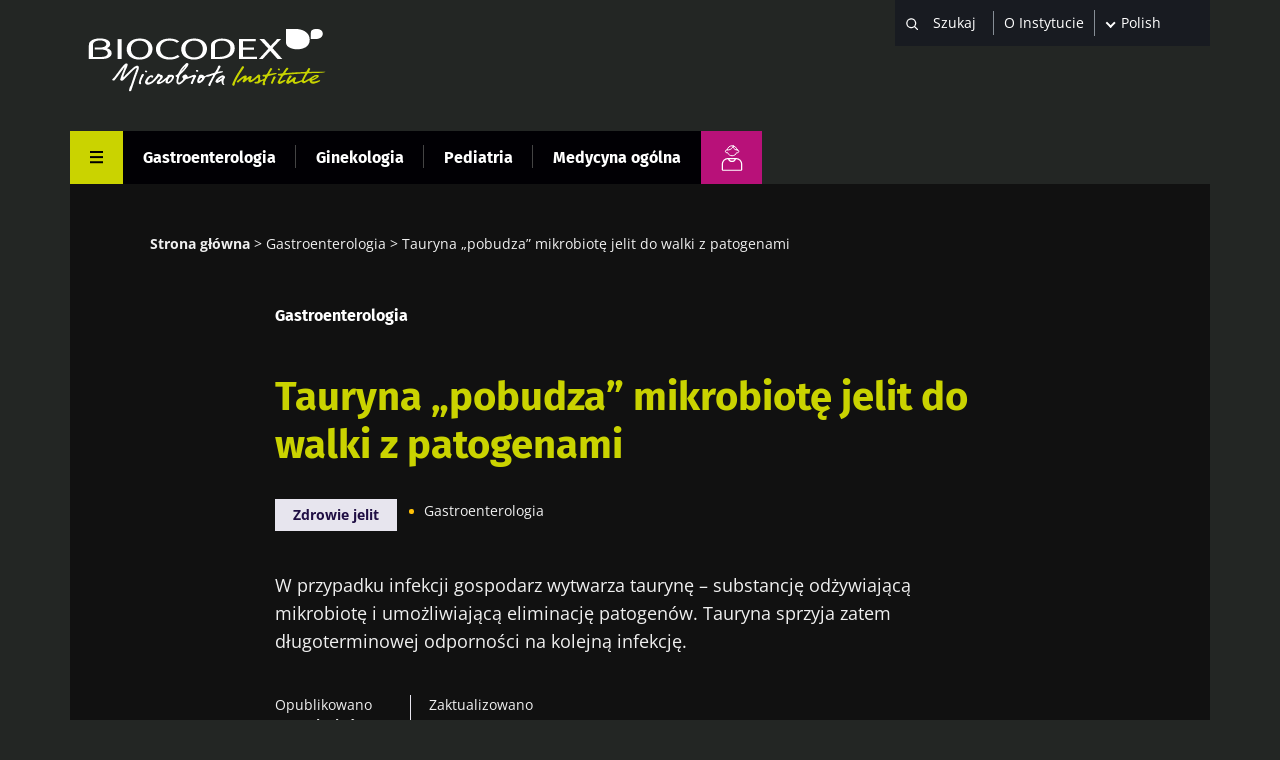

--- FILE ---
content_type: text/html; charset=UTF-8
request_url: https://www.biocodexmicrobiotainstitute.com/pl/pro/tauryna-pobudza-mikrobiote-jelit-do-walki-z-patogenami
body_size: 19438
content:
<!DOCTYPE html>
<html lang="pl" dir="ltr" prefix="og: https://ogp.me/ns#">
	<head>
		<meta charset="utf-8" />
<meta name="description" content="W przypadku infekcji gospodarz wytwarza taurynę – substancję odżywiającą mikrobiotę i umożliwiającą eliminację patogenów. Tauryna sprzyja zatem długoterminowej odporności na kolejną infekcję." />
<link rel="canonical" href="https://www.biocodexmicrobiotainstitute.com/pl/pro/tauryna-pobudza-mikrobiote-jelit-do-walki-z-patogenami" />
<link rel="image_src" href="https://www.biocodexmicrobiotainstitute.com/sites/default/files/styles/meta_1200/public/2021-09/11523997_HiRes_Klebsiella_pneumoniae_bacteria.jpg.webp?itok=XpiEaGU_||/themes/custom/biocodex/images/build/biocodex-placeholder-1200x675.jpg" />
<meta property="og:site_name" content="Biocodex Microbiota Institute" />
<meta property="og:url" content="https://www.biocodexmicrobiotainstitute.com/pl/pro/tauryna-pobudza-mikrobiote-jelit-do-walki-z-patogenami" />
<meta property="og:title" content="Tauryna „pobudza” mikrobiotę jelit do walki z patogenami" />
<meta property="og:description" content="W przypadku infekcji gospodarz wytwarza taurynę – substancję odżywiającą mikrobiotę i umożliwiającą eliminację patogenów. Tauryna sprzyja zatem długoterminowej odporności na kolejną infekcję." />
<meta property="og:image" content="https://www.biocodexmicrobiotainstitute.com/sites/default/files/styles/meta_1200/public/2021-09/11523997_HiRes_Klebsiella_pneumoniae_bacteria.jpg.webp?itok=XpiEaGU_||/themes/custom/biocodex/images/build/biocodex-placeholder-1200x675.jpg" />
<meta name="twitter:card" content="summary_large_image" />
<meta name="twitter:title" content="Tauryna „pobudza” mikrobiotę jelit do walki z patogenami" />
<meta name="twitter:description" content="W przypadku infekcji gospodarz wytwarza taurynę – substancję odżywiającą mikrobiotę i umożliwiającą eliminację patogenów. Tauryna sprzyja zatem długoterminowej odporności na kolejną infekcję." />
<meta name="twitter:image" content="https://www.biocodexmicrobiotainstitute.com/sites/default/files/styles/meta_1200/public/2021-09/11523997_HiRes_Klebsiella_pneumoniae_bacteria.jpg.webp?itok=XpiEaGU_||/themes/custom/biocodex/images/build/biocodex-placeholder-1200x675.jpg" />
<meta name="Generator" content="Drupal 10 (https://www.drupal.org)" />
<meta name="MobileOptimized" content="width" />
<meta name="HandheldFriendly" content="true" />
<meta name="viewport" content="width=device-width, initial-scale=1.0" />
<script type="application/ld+json">{
    "@context": "https://schema.org",
    "@graph": [
        {
            "@type": "Article",
            "@id": "https://www.biocodexmicrobiotainstitute.com/pl/pro/tauryna-pobudza-mikrobiote-jelit-do-walki-z-patogenami",
            "headline": "Tauryna „pobudza” mikrobiotę jelit do walki z patogenami",
            "description": "W przypadku infekcji gospodarz wytwarza taurynę – substancję odżywiającą mikrobiotę i umożliwiającą eliminację patogenów. Tauryna sprzyja zatem długoterminowej odporności na kolejną infekcję.",
            "image": {
                "@type": "ImageObject",
                "url": "https://www.biocodexmicrobiotainstitute.com/sites/default/files/styles/meta_1200/public/2021-09/11523997_HiRes_Klebsiella_pneumoniae_bacteria.jpg.webp?itok=XpiEaGU_||/themes/custom/biocodex/images/build/biocodex-placeholder-1200x675.jpg"
            },
            "datePublished": "2021-04-28T11:26:33+0200",
            "dateModified": "2022-03-30T11:06:35+0200",
            "isAccessibleForFree": "True",
            "author": {
                "@type": "Organization",
                "name": "Biocodex Microbiota Institute",
                "url": "https://www.biocodexmicrobiotainstitute.com",
                "logo": {
                    "@type": "ImageObject",
                    "url": "https://www.biocodexmicrobiotainstitute.com/themes/custom/biocodex/images/build/logo-biocodex-microbiota-institute.png"
                }
            }
        },
        {
            "@type": "Organization",
            "@id": "https://www.biocodexmicrobiotainstitute.com/",
            "name": "Biocodex Microbiota Institute",
            "url": "https://www.biocodexmicrobiotainstitute.com/",
            "logo": {
                "@type": "ImageObject",
                "url": "https://www.biocodexmicrobiotainstitute.com/themes/custom/biocodex/images/build/logo-biocodex-microbiota-institute.png"
            }
        },
        {
            "@type": "WebSite",
            "url": "https://www.biocodexmicrobiotainstitute.com/",
            "potentialAction": {
                "@type": "SearchAction",
                "target": {
                    "@type": "EntryPoint",
                    "urlTemplate": "https://www.biocodexmicrobiotainstitute.com/search?query={search_term_string}"
                },
                "query-input": "required name=search_term_string"
            }
        }
    ]
}</script>
<script type="application/ld+json">{
    "@context": "https://schema.org",
    "@type": "BreadcrumbList",
    "itemListElement": [
        {
            "@type": "ListItem",
            "position": 1,
            "name": "Strona główna",
            "item": "https://www.biocodexmicrobiotainstitute.com/pl/pro"
        },
        {
            "@type": "ListItem",
            "position": 2,
            "name": "Gastroenterologia",
            "item": "https://www.biocodexmicrobiotainstitute.com/pl/pro/gastroenterologia"
        },
        {
            "@type": "ListItem",
            "position": 3,
            "name": "Tauryna „pobudza” mikrobiotę jelit do walki z patogenami"
        }
    ]
}</script>
<link rel="alternate" hreflang="en-gb" href="https://www.biocodexmicrobiotainstitute.com/en/pro/taurine-energizes-gut-microbiota-against-pathogens" />
<link rel="alternate" hreflang="en-us" href="https://www.biocodexmicrobiotainstitute.com/en/pro/taurine-energizes-gut-microbiota-against-pathogens" />
<link rel="alternate" hreflang="en-au" href="https://www.biocodexmicrobiotainstitute.com/en/pro/taurine-energizes-gut-microbiota-against-pathogens" />
<link rel="alternate" hreflang="en-ca" href="https://www.biocodexmicrobiotainstitute.com/en/pro/taurine-energizes-gut-microbiota-against-pathogens" />
<link rel="alternate" hreflang="fr-fr" href="https://www.biocodexmicrobiotainstitute.com/fr/pro/quand-la-taurine-energise-le-microbiote-intestinal-face-aux-pathogenes" />
<link rel="alternate" hreflang="fr-be" href="https://www.biocodexmicrobiotainstitute.com/fr/pro/quand-la-taurine-energise-le-microbiote-intestinal-face-aux-pathogenes" />
<link rel="alternate" hreflang="fr-ch" href="https://www.biocodexmicrobiotainstitute.com/fr/pro/quand-la-taurine-energise-le-microbiote-intestinal-face-aux-pathogenes" />
<link rel="alternate" hreflang="fr-ca" href="https://www.biocodexmicrobiotainstitute.com/fr/pro/quand-la-taurine-energise-le-microbiote-intestinal-face-aux-pathogenes" />
<link rel="alternate" hreflang="es-es" href="https://www.biocodexmicrobiotainstitute.com/es/pro/cuando-la-taurina-energetiza-la-microbiota-intestinal-frente-los-patogenos" />
<link rel="alternate" hreflang="es-ar" href="https://www.biocodexmicrobiotainstitute.com/es/pro/cuando-la-taurina-energetiza-la-microbiota-intestinal-frente-los-patogenos" />
<link rel="alternate" hreflang="es-bo" href="https://www.biocodexmicrobiotainstitute.com/es/pro/cuando-la-taurina-energetiza-la-microbiota-intestinal-frente-los-patogenos" />
<link rel="alternate" hreflang="es-cl" href="https://www.biocodexmicrobiotainstitute.com/es/pro/cuando-la-taurina-energetiza-la-microbiota-intestinal-frente-los-patogenos" />
<link rel="alternate" hreflang="es-co" href="https://www.biocodexmicrobiotainstitute.com/es/pro/cuando-la-taurina-energetiza-la-microbiota-intestinal-frente-los-patogenos" />
<link rel="alternate" hreflang="es-cr" href="https://www.biocodexmicrobiotainstitute.com/es/pro/cuando-la-taurina-energetiza-la-microbiota-intestinal-frente-los-patogenos" />
<link rel="alternate" hreflang="es-cu" href="https://www.biocodexmicrobiotainstitute.com/es/pro/cuando-la-taurina-energetiza-la-microbiota-intestinal-frente-los-patogenos" />
<link rel="alternate" hreflang="es-do" href="https://www.biocodexmicrobiotainstitute.com/es/pro/cuando-la-taurina-energetiza-la-microbiota-intestinal-frente-los-patogenos" />
<link rel="alternate" hreflang="es-ec" href="https://www.biocodexmicrobiotainstitute.com/es/pro/cuando-la-taurina-energetiza-la-microbiota-intestinal-frente-los-patogenos" />
<link rel="alternate" hreflang="es-sv" href="https://www.biocodexmicrobiotainstitute.com/es/pro/cuando-la-taurina-energetiza-la-microbiota-intestinal-frente-los-patogenos" />
<link rel="alternate" hreflang="es-gt" href="https://www.biocodexmicrobiotainstitute.com/es/pro/cuando-la-taurina-energetiza-la-microbiota-intestinal-frente-los-patogenos" />
<link rel="alternate" hreflang="es-hn" href="https://www.biocodexmicrobiotainstitute.com/es/pro/cuando-la-taurina-energetiza-la-microbiota-intestinal-frente-los-patogenos" />
<link rel="alternate" hreflang="es-mx" href="https://www.biocodexmicrobiotainstitute.com/es/pro/cuando-la-taurina-energetiza-la-microbiota-intestinal-frente-los-patogenos" />
<link rel="alternate" hreflang="es-ni" href="https://www.biocodexmicrobiotainstitute.com/es/pro/cuando-la-taurina-energetiza-la-microbiota-intestinal-frente-los-patogenos" />
<link rel="alternate" hreflang="es-pa" href="https://www.biocodexmicrobiotainstitute.com/es/pro/cuando-la-taurina-energetiza-la-microbiota-intestinal-frente-los-patogenos" />
<link rel="alternate" hreflang="es-py" href="https://www.biocodexmicrobiotainstitute.com/es/pro/cuando-la-taurina-energetiza-la-microbiota-intestinal-frente-los-patogenos" />
<link rel="alternate" hreflang="es-pr" href="https://www.biocodexmicrobiotainstitute.com/es/pro/cuando-la-taurina-energetiza-la-microbiota-intestinal-frente-los-patogenos" />
<link rel="alternate" hreflang="es-uy" href="https://www.biocodexmicrobiotainstitute.com/es/pro/cuando-la-taurina-energetiza-la-microbiota-intestinal-frente-los-patogenos" />
<link rel="alternate" hreflang="es-ve" href="https://www.biocodexmicrobiotainstitute.com/es/pro/cuando-la-taurina-energetiza-la-microbiota-intestinal-frente-los-patogenos" />
<link rel="alternate" hreflang="es-us" href="https://www.biocodexmicrobiotainstitute.com/es/pro/cuando-la-taurina-energetiza-la-microbiota-intestinal-frente-los-patogenos" />
<link rel="alternate" hreflang="ru-ru" href="https://www.biocodexmicrobiotainstitute.com/ru/pro/taurin-pomogaet-mikrobiote-kishechnika-borotsya-s-patogennymi-mikrobami" />
<link rel="alternate" hreflang="pt-br" href="https://www.biocodexmicrobiotainstitute.com/pt/pro/quando-taurina-revigora-microbiota-intestinal-face-aos-agentes-patogenicos" />
<link rel="alternate" hreflang="pt-pt" href="https://www.biocodexmicrobiotainstitute.com/pt/pro/quando-taurina-revigora-microbiota-intestinal-face-aos-agentes-patogenicos" />
<link rel="alternate" hreflang="pl-pl" href="https://www.biocodexmicrobiotainstitute.com/pl/pro/tauryna-pobudza-mikrobiote-jelit-do-walki-z-patogenami" />
<link rel="alternate" hreflang="x-default" href="https://www.biocodexmicrobiotainstitute.com/pl/pro/tauryna-pobudza-mikrobiote-jelit-do-walki-z-patogenami" />
<link rel="alternate" hreflang="tr-tr" href="https://www.biocodexmicrobiotainstitute.com/tr/pro/taurin-patojenlere-karsi-bagirsak-mikrobiyotasina-enerji-veriyor" />
<link rel="icon" href="/themes/custom/biocodex/images/favicon/Favicon-Biocodex-80x80px.png" type="image/png" />

    <title>Tauryna „pobudza” mikrobiotę jelit do walki z patogenami | Treść dla pracowników służby zdrowia | Mikrobiota Institute</title>
    <meta name="robots" content="max-snippet:-1, max-image-preview:large, max-video-preview:-1">

    
    <style>
              /* fira-sans-regular - latin-ext_latin */
        @font-face {
          font-family: 'Fira Sans';
          font-style: normal;
          font-weight: 400;
          font-display:swap;
          src: url('/themes/custom/biocodex/fonts/fira-sans-v11-latin-ext_latin-regular.eot'); /* IE9 Compat Modes */
          src: local(''), url('/themes/custom/biocodex/fonts/fira-sans-v11-latin-ext_latin-regular.eot?#iefix') format('embedded-opentype'), /* IE6-IE8 */
          url('/themes/custom/biocodex/fonts/fira-sans-v11-latin-ext_latin-regular.woff2') format('woff2'), /* Super Modern Browsers */
          url('/themes/custom/biocodex/fonts/fira-sans-v11-latin-ext_latin-regular.woff') format('woff'), /* Modern Browsers */
          url('/themes/custom/biocodex/fonts/fira-sans-v11-latin-ext_latin-regular.ttf') format('truetype'), /* Safari, Android, iOS */
          url('/themes/custom/biocodex/fonts/fira-sans-v11-latin-ext_latin-regular.svg#FiraSans') format('svg'); /* Legacy iOS */
        }
        /* fira-sans-700 - latin-ext_latin */
        @font-face {
          font-family: 'Fira Sans';
          font-style: normal;
          font-weight: 700;
          font-display:swap;
          src: url('/themes/custom/biocodex/fonts/fira-sans-v11-latin-ext_latin-700.eot'); /* IE9 Compat Modes */
          src: local(''), url('/themes/custom/biocodex/fonts/fira-sans-v11-latin-ext_latin-700.eot?#iefix') format('embedded-opentype'), /* IE6-IE8 */
          url('/themes/custom/biocodex/fonts/fira-sans-v11-latin-ext_latin-700.woff2') format('woff2'), /* Super Modern Browsers */
          url('/themes/custom/biocodex/fonts/fira-sans-v11-latin-ext_latin-700.woff') format('woff'), /* Modern Browsers */
          url('/themes/custom/biocodex/fonts/fira-sans-v11-latin-ext_latin-700.ttf') format('truetype'), /* Safari, Android, iOS */
          url('/themes/custom/biocodex/fonts/fira-sans-v11-latin-ext_latin-700.svg#FiraSans') format('svg'); /* Legacy iOS */
        }

        /* open-sans-regular - latin-ext_latin */
        @font-face {
          font-family: 'Open Sans';
          font-style: normal;
          font-weight: 400;
          font-display:swap;
          src: url('/themes/custom/biocodex/fonts/open-sans-v26-latin-ext_latin-regular.eot'); /* IE9 Compat Modes */
          src: local(''), url('/themes/custom/biocodex/fonts/open-sans-v26-latin-ext_latin-regular.eot?#iefix') format('embedded-opentype'), /* IE6-IE8 */
          url('/themes/custom/biocodex/fonts/open-sans-v26-latin-ext_latin-regular.woff2') format('woff2'), /* Super Modern Browsers */
          url('/themes/custom/biocodex/fonts/open-sans-v26-latin-ext_latin-regular.woff') format('woff'), /* Modern Browsers */
          url('/themes/custom/biocodex/fonts/open-sans-v26-latin-ext_latin-regular.ttf') format('truetype'), /* Safari, Android, iOS */
          url('/themes/custom/biocodex/fonts/open-sans-v26-latin-ext_latin-regular.svg#OpenSans') format('svg'); /* Legacy iOS */
        }
        /* open-sans-700 - latin-ext_latin */
        @font-face {
          font-family: 'Open Sans';
          font-style: normal;
          font-weight: 700;
          font-display:swap;
          src: url('/themes/custom/biocodex/fonts/open-sans-v26-latin-ext_latin-700.eot'); /* IE9 Compat Modes */
          src: local(''), url('/themes/custom/biocodex/fonts/open-sans-v26-latin-ext_latin-700.eot?#iefix') format('embedded-opentype'), /* IE6-IE8 */
          url('/themes/custom/biocodex/fonts/open-sans-v26-latin-ext_latin-700.woff2') format('woff2'), /* Super Modern Browsers */
          url('/themes/custom/biocodex/fonts/open-sans-v26-latin-ext_latin-700.woff') format('woff'), /* Modern Browsers */
          url('/themes/custom/biocodex/fonts/open-sans-v26-latin-ext_latin-700.ttf') format('truetype'), /* Safari, Android, iOS */
          url('/themes/custom/biocodex/fonts/open-sans-v26-latin-ext_latin-700.svg#OpenSans') format('svg'); /* Legacy iOS */
        }
          </style> 

    <link rel="stylesheet" media="all" href="/sites/default/files/css/css_G8od0pNmNHgWzHlZLrwq6vc4785lhvuDfyfr3k-CiBs.css?delta=0&amp;language=pl&amp;theme=biocodex&amp;include=[base64]" />
<link rel="stylesheet" media="all" href="/sites/default/files/css/css_9Cxku5NoAqnoAus1_Ik3JBTV-P8fRu84ZyaQBDeHdRA.css?delta=1&amp;language=pl&amp;theme=biocodex&amp;include=[base64]" />

    

    
    <!-- Google Tag Manager -->
    <script>
      !function(e,t,a,n){e[n]=e[n]||[],e[n].push({"gtm.start":(new Date).getTime(),event:"gtm.js"}),n=t.getElementsByTagName(a)[0],(a=t.createElement(a)).async=!0,a.src="https://www.googletagmanager.com/gtm.js?id=GTM-WRNNPRH",n.parentNode.insertBefore(a,n)}(window,document,"script","dataLayer");
    </script>
    <!-- End Google Tag Manager -->
  </head>
  <body class="role-anonymous section-pro site-lang-pl path-node page-node-type-detail-page">
        <a href="#main-content" class="visually-hidden focusable skip-link" id="linkMainContentHidden">
      Przejdź do treści
    </a>
    
      <div class="dialog-off-canvas-main-canvas" data-off-canvas-main-canvas>
    <div class="layout-container">

  <header class="main-header" role="banner">
    
<div class="header-top">
	<div class="logo">
					<a href="/pl/pro">
				<img src="/themes/custom/biocodex/images/build/logo-biocodex-pro.svg" alt="" width="273" height="78"/>
			</a>
			</div>

	<div class="header-forms">
		<div class="search-block">
							<div class="views-exposed-form bef-exposed-form" data-drupal-selector="views-exposed-form-search-page-pro" id="block-exposedformsearchpage-pro">
  
    
      <form action="/pl/pro/search" method="get" id="views-exposed-form-search-page-pro" accept-charset="UTF-8">
  <div class="js-form-item form-item js-form-type-textfield form-type-textfield js-form-item-query form-item-query">
      
        <input placeholder="Szukaj" data-drupal-selector="edit-query" type="text" id="edit-query" name="query" value="" size="30" maxlength="128" class="form-text" />

        </div>
<div data-drupal-selector="edit-actions" class="form-actions js-form-wrapper form-wrapper" id="edit-actions"><input data-drupal-selector="edit-submit-search" type="submit" id="edit-submit-search" value="Apply" class="button js-form-submit form-submit" />
</div>


</form>

    </div>

					</div>
		<div class="about-block">

			
																<a href="/pl/o-instytucie">O Instytucie</a>
									</div>
		<div class="language-block">
			<div id="block-dropdownlanguagecontent">
  
    
        <div class="dropbutton-wrapper"><div class="dropbutton-widget"><ul class="dropdown-language-item dropbutton"><li class="pl"><span class="language-link active-language">Polish</span></li><li class="en"><a href="/en/pro/taurine-energizes-gut-microbiota-against-pathogens" class="language-link" hreflang="en">English</a></li><li class="fr"><a href="/fr/pro/quand-la-taurine-energise-le-microbiote-intestinal-face-aux-pathogenes" class="language-link" hreflang="fr">Français</a></li><li class="es"><a href="/es/pro/cuando-la-taurina-energetiza-la-microbiota-intestinal-frente-los-patogenos" class="language-link" hreflang="es">Español</a></li><li class="ru"><a href="/ru/pro/taurin-pomogaet-mikrobiote-kishechnika-borotsya-s-patogennymi-mikrobami" class="language-link" hreflang="ru">Russian</a></li><li class="pt-pt"><a href="/pt/pro/quando-taurina-revigora-microbiota-intestinal-face-aos-agentes-patogenicos" class="language-link" hreflang="pt-pt">Portuguese</a></li><li class="tr"><a href="/tr/pro/taurin-patojenlere-karsi-bagirsak-mikrobiyotasina-enerji-veriyor" class="language-link" hreflang="tr">Turkish</a></li></ul></div></div>
    </div>

		</div>

		<button class="toggle-menu">
			<span class="mobile">
				Menu
			</span>
			<svg width="13" height="13" viewbox="0 0 13 13" fill="none" xmlns="http://www.w3.org/2000/svg">
				<line y1="1" x2="13" y2="1" stroke="white" stroke-width="2"/>
				<path d="M0 6.10254H13" stroke="white" stroke-width="2"/>
				<path d="M0 11.2305L13 11.2305" stroke="white" stroke-width="2"/>
			</svg>

		</button>

		
	</div>
</div>

<div class="header-bottom">
	
	  <nav class="breadcrumb" role="navigation" aria-labelledby="system-breadcrumb">
    <h2 id="system-breadcrumb" class="visually-hidden">Ścieżka nawigacyjna</h2>
    <ol>
          <li>
                  <a href="/pl/pro">Strona główna</a>
              </li>
          <li>
                  <a href="/pl/pro/gastroenterologia">Gastroenterologia</a>
              </li>
          <li>
                  Tauryna „pobudza” mikrobiotę jelit do walki z patogenami
              </li>
        </ol>
  </nav>


	<button class="toggle-menu">
		<span class="mobile">Menu</span>
		<svg class="burger-icon" width="13" height="13" viewbox="0 0 13 13" fill="none" xmlns="http://www.w3.org/2000/svg">
			<line y1="1" x2="13" y2="1" stroke="white" stroke-width="2"/>
			<path d="M0 6.10254H13" stroke="white" stroke-width="2"/>
			<path d="M0 11.2305L13 11.2305" stroke="white" stroke-width="2"/>
		</svg>
		<svg class="close-icon" height="23" viewBox="0 0 48 48" width="23" xmlns="http://www.w3.org/2000/svg"><path fill="white" d="M38 12.83l-2.83-2.83-11.17 11.17-11.17-11.17-2.83 2.83 11.17 11.17-11.17 11.17 2.83 2.83 11.17-11.17 11.17 11.17 2.83-2.83-11.17-11.17z"/></svg>
	</button>

			<div class="hover-big-menu">
			

  <ul class="menu menu-level-0">
            
      <li class="menu-item menu-item--expanded">
        <a href="/pl/pro/nasze-publikacje" data-drupal-link-system-path="node/1604">Nasze publikacje</a>
                          
  
  <div class="menu_link_content menu-link-contentmain-navigation-pro view-mode-default menu-dropdown menu-dropdown-0 menu-type-default">
              
  <ul class="menu menu-level-1">
            
      <li class="menu-item">
        <a href="/pl/pro/nowosci" data-drupal-link-system-path="node/1603">Aktualności</a>
                          
  
  <div class="menu_link_content menu-link-contentmain-navigation-pro view-mode-default menu-dropdown menu-dropdown-1 menu-type-default">
              
      </div>



              </li>
                
      <li class="menu-item">
        <a href="/pl/pro/microbiota-magazine" data-drupal-link-system-path="node/1596">Magazyn dla pracowników służby zdrowia</a>
                          
  
  <div class="menu_link_content menu-link-contentmain-navigation-pro view-mode-default menu-dropdown menu-dropdown-1 menu-type-default">
              
      </div>



              </li>
                
      <li class="menu-item">
        <a href="/pl/pro/strony-tematyczne-pro" data-drupal-link-system-path="node/2288">Strony tematyczne</a>
                          
  
  <div class="menu_link_content menu-link-contentmain-navigation-pro view-mode-default menu-dropdown menu-dropdown-1 menu-type-default">
              
      </div>



              </li>
                
      <li class="menu-item">
        <a href="/pl/pro/punkt-widzenia-ekspertow" data-drupal-link-system-path="node/2289">Punkt widzenia ekspertów</a>
                          
  
  <div class="menu_link_content menu-link-contentmain-navigation-pro view-mode-default menu-dropdown menu-dropdown-1 menu-type-default">
              
      </div>



              </li>
                
      <li class="menu-item">
        <a href="/pl/pro/foldery-tematyczne" data-drupal-link-system-path="node/105">Foldery tematyczne</a>
                          
  
  <div class="menu_link_content menu-link-contentmain-navigation-pro view-mode-default menu-dropdown menu-dropdown-1 menu-type-default">
              
      </div>



              </li>
        </ul>



      </div>



              </li>
                
      <li class="menu-item menu-item--expanded">
        <a href="/pl/o-instytucie" data-drupal-link-system-path="node/2520">O instytucie</a>
                          
  
  <div class="menu_link_content menu-link-contentmain-navigation-pro view-mode-default menu-dropdown menu-dropdown-0 menu-type-default">
              
  <ul class="menu menu-level-1">
            
      <li class="menu-item">
        <a href="/pl/o-instytucie" data-drupal-link-system-path="node/2520">O Instytucie</a>
                          
  
  <div class="menu_link_content menu-link-contentmain-navigation-pro view-mode-default menu-dropdown menu-dropdown-1 menu-type-default">
              
      </div>



              </li>
                
      <li class="menu-item">
        <a href="/pl/miedzynarodowe-obserwatorium-mikrobioty" data-drupal-link-system-path="node/2726">Międzynarodowe Obserwatorium Mikrobioty</a>
                          
  
  <div class="menu_link_content menu-link-contentmain-navigation-pro view-mode-default menu-dropdown menu-dropdown-1 menu-type-default">
              
      </div>



              </li>
                
      <li class="menu-item">
        <a href="/pl/pro/pokoj-prasowy" data-drupal-link-system-path="node/1610">Pokój prasowy</a>
                          
  
  <div class="menu_link_content menu-link-contentmain-navigation-pro view-mode-default menu-dropdown menu-dropdown-1 menu-type-default">
              
      </div>



              </li>
                
      <li class="menu-item">
        <a href="/pl/pro/partnerstwa" data-drupal-link-system-path="node/1608">Partnerstwa</a>
                          
  
  <div class="menu_link_content menu-link-contentmain-navigation-pro view-mode-default menu-dropdown menu-dropdown-1 menu-type-default">
              
      </div>



              </li>
        </ul>



      </div>



              </li>
                
      <li class="menu-item menu-item--expanded">
        <a href="/pl/pro/kongresy" data-drupal-link-system-path="node/1607">Kongresy</a>
                          
  
  <div class="menu_link_content menu-link-contentmain-navigation-pro view-mode-default menu-dropdown menu-dropdown-0 menu-type-default">
              
  <ul class="menu menu-level-1">
            
      <li class="menu-item">
        <a href="/pl/pro/kalendarz" data-drupal-link-system-path="node/69">Kalendarz </a>
                          
  
  <div class="menu_link_content menu-link-contentmain-navigation-pro view-mode-default menu-dropdown menu-dropdown-1 menu-type-default">
              
      </div>



              </li>
                
      <li class="menu-item">
        <a href="/pl/pro/przeglad-kongresu" data-drupal-link-system-path="node/1606">Przegląd kongresu</a>
                          
  
  <div class="menu_link_content menu-link-contentmain-navigation-pro view-mode-default menu-dropdown menu-dropdown-1 menu-type-default">
              
      </div>



              </li>
        </ul>



      </div>



              </li>
                
      <li class="menu-item menu-item--expanded">
        <a href="/pl/pro/niepowtarzalna-okazja-szkolenia-w-zakresie-mikrobioty-dla-pracownikow-ochrony-zdrowia" data-drupal-link-system-path="node/1539">Akredytacji Doskonalenia Zawodowego</a>
                          
  
  <div class="menu_link_content menu-link-contentmain-navigation-pro view-mode-default menu-dropdown menu-dropdown-0 menu-type-default">
              
  <ul class="menu menu-level-1">
            
      <li class="menu-item">
        <a href="/pl/pro/niepowtarzalna-okazja-szkolenia-w-zakresie-mikrobioty-dla-pracownikow-ochrony-zdrowia" data-drupal-link-system-path="node/1539">Punktowane kursy</a>
                          
  
  <div class="menu_link_content menu-link-contentmain-navigation-pro view-mode-default menu-dropdown menu-dropdown-1 menu-type-default">
              
      </div>



              </li>
        </ul>



      </div>



              </li>
                
      <li class="menu-item menu-item--expanded">
        <a href="/pl/pro/przydatne-dokumenty" data-drupal-link-system-path="node/2291">Przydatne dokumenty</a>
                          

  
  <div class="menu_link_content menu-link-contentmain-navigation-pro view-mode-default menu-dropdown menu-dropdown-0 menu-type-default">
              
  <ul class="menu menu-level-1">
            
      <li class="menu-item">
        <a href="/pl/pro/infografiki-dla-twoich-pacjentow" data-drupal-link-system-path="node/58">Infografiki</a>
                          
  
  <div class="menu_link_content menu-link-contentmain-navigation-pro view-mode-default menu-dropdown menu-dropdown-1 menu-type-default">
              
      </div>



              </li>
                
      <li class="menu-item">
        <a href="/pl/pro/broszury-diagnostyczne" class="tr-hide" data-drupal-link-system-path="node/3018">Broszury diagnostyczne</a>
                          
  
  <div class="menu_link_content menu-link-contentmain-navigation-pro view-mode-default menu-dropdown menu-dropdown-1 menu-type-default">
              
      </div>



              </li>
                
      <li class="menu-item">
        <a href="/pl/patients-stories-opinie-pacjentow" data-drupal-link-system-path="node/2303">Opinie pacjentów</a>
                          
  
  <div class="menu_link_content menu-link-contentmain-navigation-pro view-mode-default menu-dropdown menu-dropdown-1 menu-type-default">
              
      </div>



              </li>
        </ul>



      </div>
		<div class="social-links">
		

<h4>Śledź społeczność mikrobioty</h4>

<ul>
	<li><a href="https://www.facebook.com/MicrobiotaInstitute/" class="facebook" target="_blank" title="Odwiedź naszą stronę na Facebooku">Facebook</a> </li>
	<li><a href="https://twitter.com/Microbiota_Inst" class="twitter" target="_blank" title="twitter title">Twitter</a></li>
      <li><a href="https://www.linkedin.com/company/biocodex-microbiota-institute/" class="linkedin" target="_blank" title="linkedin title">LinkedIn</a></li>
    <li><a href="https://www.youtube.com/channel/UCUMoNdF5oh_ruYxpd6tkHoA" class="youtube" target="_blank" title="youtube title">YouTube</a></li>
  <li><a href="https://www.instagram.com/myhealthmymicrobiota/" class="instagram" target="_blank" title="Myhealthmymicrobiota Instagram account">Instagram</a></li>
  <li><a href="https://bsky.app/profile/microbiotainst.bsky.social" class="bluesky" target="_blank" title="Myhealthmymicrobiota Bluesky account">Bluesky</a></li>

</ul>
	</div>



              </li>
        </ul>


<div class="burger-bottom desk-only">
		<div class="content-wrapper">
	<div class="title-wrapper">
		<h3>Sekcja dla ogółu społeczeństwa</h3>
		<a href="/pl"><span>Znajdź tutaj swoją dedykowaną przestrzeń</span></a>
	</div>
				<div class="logo">
			<img src="/themes/custom/biocodex/images/build/biocodex_corporate_logo.svg" alt="" />
		</div>
	</div>
</div>

		</div>
		<div class="views-element-container"><div class="view view-vertical view-id-vertical view-display-id-menu_pro js-view-dom-id-aa8add015c00d957a5970d9b47955c953080415bcbb07dd2e38f3c6c309cfd89">
  
    
      
      <div class="view-content">
      



    <div  class="row first odd">
  
    
      <div >
  
    
      <a href="/pl/pro/gastroenterologia" hreflang="pl">Gastroenterologia</a>

      </div>
  


    </div>
  

    <div  class="row even">
  
    
      <div >
  
    
      <a href="/pl/pro/ginekologia" hreflang="pl">Ginekologia</a>

      </div>
  


    </div>
  

    <div  class="row odd">
  
    
      <div >
  
    
      <a href="/pl/pro/pediatria" hreflang="pl">Pediatria</a>

      </div>
  


    </div>
  

    <div  class="row last even">
  
    
      <div >
  
    
      <a href="/pl/pro/medycyna-ogolna" hreflang="pl">Medycyna ogólna</a>

      </div>
  


    </div>
  


    </div>
  
          </div>
</div>

		<a class="btn-switch public" title="Sekcja dla ogółu społeczeństwa" href="/pl">
			<img src="/themes/custom/biocodex/images/build/picto-gp.svg" alt=""/>
		</a>
	
</div>
  </header>

  
  

  
    <div class="region region-highlighted">
    <div data-drupal-messages-fallback class="hidden"></div>

  </div>


  

  <main role="main">
    <a id="main-content" tabindex="-1"></a>
    <div class="layout-content">
        <div class="region region-content">
    <div id="block-biocodex-content">
  
    
      





<article data-vertical="gastroenterology" data-main-topic="Gut health" data-node-id="951" class="node background-holder node--type-detail-page node--id--951 node--promoted node--view-mode-full" data-sticky-container>

      <div class="breadcrumb-wrapper">
      
	  <nav class="breadcrumb" role="navigation" aria-labelledby="system-breadcrumb">
    <h2 id="system-breadcrumb" class="visually-hidden">Ścieżka nawigacyjna</h2>
    <ol>
          <li>
                  <a href="/pl/pro">Strona główna</a>
              </li>
          <li>
                  <a href="/pl/pro/gastroenterologia">Gastroenterologia</a>
              </li>
          <li>
                  Tauryna „pobudza” mikrobiotę jelit do walki z patogenami
              </li>
        </ol>
  </nav>


    </div>
  
			<div class="views-element-container"><div class="view view-content-bottom-related view-id-content_bottom_related view-display-id-detail_header js-view-dom-id-d7dfc26ce63e2a3da1ee6a347206295c3dfc4ecdc7921bbf9c7cde0167162c73">
  
    
      
      <div class="view-content">
      



  
    
    <div class="vertical-wrapper">

<a href="/pl/pro/gastroenterologia" hreflang="pl">Gastroenterologia</a>
</div>

  


    </div>
  
          </div>
</div>

	
	
			<h1>
			<span class="field field--name-title field--type-string field--label-hidden">Tauryna „pobudza” mikrobiotę jelit do walki z patogenami</span>

		</h1>
		

		<section class="identity main_identity">
		
    <div class="field field--name-field-ref-main-topic field--type-entity-reference field--label-hidden field__items">
              				<a href="/pl/t/zdrowie-jelit?public=20" target="_blank">Zdrowie jelit</a>
          </div>

		<div class="refs-container">
									<a href="/pl/t/gastroenterologia-0?public=20" target="_blank">Gastroenterologia</a>
	
					</div>
	</section>
	<div class="introtext">
		
            <p>W przypadku infekcji gospodarz wytwarza taurynę – substancję odżywiającą mikrobiotę i umożliwiającą eliminację patogenów. Tauryna sprzyja zatem długoterminowej odporności na kolejną infekcję.</p>
      
	</div>
                
<div class="left-sticky-bar" data-margin-top="100">
  <div class="left-sticky-bar_content">
    <div class="hover-element pink big-menu">
      <a href="#" class="toggle-menu-sidebar bar-item menu-icon">
        <svg class="burger-icon" width="13" height="13" viewbox="0 0 13 13" fill="none" xmlns="http://www.w3.org/2000/svg">
          <line y1="1" x2="13" y2="1" stroke="white" stroke-width="2"/>
          <path d="M0 6.10254H13" stroke="white" stroke-width="2"/>
          <path d="M0 11.2305L13 11.2305" stroke="white" stroke-width="2"/>
        </svg>
        <svg class="close-icon" height="23" viewbox="0 0 48 48" width="23" xmlns="http://www.w3.org/2000/svg"><path d="M38 12.83l-2.83-2.83-11.17 11.17-11.17-11.17-2.83 2.83 11.17 11.17-11.17 11.17 2.83 2.83 11.17-11.17 11.17 11.17 2.83-2.83-11.17-11.17z" fill="#FFFFFF"/><path d="M0 0h48v48h-48z" fill="none"/></svg>
      </a>
              <div class="hover-big-menu">
          <div class="views-element-container"><div class="view view-vertical view-id-vertical view-display-id-menu_pro js-view-dom-id-03a3ac9ef3350f3f4a4773e31e2c344646d069d24a3f61db2d65fe7e3b718c74">
  
    
      
      <div class="view-content">
      



    <div  class="row first odd">
  
    
      <div >
  
    
      <a href="/pl/pro/gastroenterologia" hreflang="pl">Gastroenterologia</a>

      </div>
  


    </div>
  

    <div  class="row even">
  
    
      <div >
  
    
      <a href="/pl/pro/ginekologia" hreflang="pl">Ginekologia</a>

      </div>
  


    </div>
  

    <div  class="row odd">
  
    
      <div >
  
    
      <a href="/pl/pro/pediatria" hreflang="pl">Pediatria</a>

      </div>
  


    </div>
  

    <div  class="row last even">
  
    
      <div >
  
    
      <a href="/pl/pro/medycyna-ogolna" hreflang="pl">Medycyna ogólna</a>

      </div>
  


    </div>
  


    </div>
  
          </div>
</div>

          

  <ul class="menu menu-level-0">
            
      <li class="menu-item menu-item--expanded">
        <a href="/pl/pro/nasze-publikacje" data-drupal-link-system-path="node/1604">Nasze publikacje</a>
                          
  
  <div class="menu_link_content menu-link-contentmain-navigation-pro view-mode-default menu-dropdown menu-dropdown-0 menu-type-default">
              
  <ul class="menu menu-level-1">
            
      <li class="menu-item">
        <a href="/pl/pro/nowosci" data-drupal-link-system-path="node/1603">Aktualności</a>
                          
  
  <div class="menu_link_content menu-link-contentmain-navigation-pro view-mode-default menu-dropdown menu-dropdown-1 menu-type-default">
              
      </div>



              </li>
                
      <li class="menu-item">
        <a href="/pl/pro/microbiota-magazine" data-drupal-link-system-path="node/1596">Magazyn dla pracowników służby zdrowia</a>
                          
  
  <div class="menu_link_content menu-link-contentmain-navigation-pro view-mode-default menu-dropdown menu-dropdown-1 menu-type-default">
              
      </div>



              </li>
                
      <li class="menu-item">
        <a href="/pl/pro/strony-tematyczne-pro" data-drupal-link-system-path="node/2288">Strony tematyczne</a>
                          
  
  <div class="menu_link_content menu-link-contentmain-navigation-pro view-mode-default menu-dropdown menu-dropdown-1 menu-type-default">
              
      </div>



              </li>
                
      <li class="menu-item">
        <a href="/pl/pro/punkt-widzenia-ekspertow" data-drupal-link-system-path="node/2289">Punkt widzenia ekspertów</a>
                          
  
  <div class="menu_link_content menu-link-contentmain-navigation-pro view-mode-default menu-dropdown menu-dropdown-1 menu-type-default">
              
      </div>



              </li>
                
      <li class="menu-item">
        <a href="/pl/pro/foldery-tematyczne" data-drupal-link-system-path="node/105">Foldery tematyczne</a>
                          
  
  <div class="menu_link_content menu-link-contentmain-navigation-pro view-mode-default menu-dropdown menu-dropdown-1 menu-type-default">
              
      </div>



              </li>
        </ul>



      </div>



              </li>
                
      <li class="menu-item menu-item--expanded">
        <a href="/pl/o-instytucie" data-drupal-link-system-path="node/2520">O instytucie</a>
                          
  
  <div class="menu_link_content menu-link-contentmain-navigation-pro view-mode-default menu-dropdown menu-dropdown-0 menu-type-default">
              
  <ul class="menu menu-level-1">
            
      <li class="menu-item">
        <a href="/pl/o-instytucie" data-drupal-link-system-path="node/2520">O Instytucie</a>
                          
  
  <div class="menu_link_content menu-link-contentmain-navigation-pro view-mode-default menu-dropdown menu-dropdown-1 menu-type-default">
              
      </div>



              </li>
                
      <li class="menu-item">
        <a href="/pl/miedzynarodowe-obserwatorium-mikrobioty" data-drupal-link-system-path="node/2726">Międzynarodowe Obserwatorium Mikrobioty</a>
                          
  
  <div class="menu_link_content menu-link-contentmain-navigation-pro view-mode-default menu-dropdown menu-dropdown-1 menu-type-default">
              
      </div>



              </li>
                
      <li class="menu-item">
        <a href="/pl/pro/pokoj-prasowy" data-drupal-link-system-path="node/1610">Pokój prasowy</a>
                          
  
  <div class="menu_link_content menu-link-contentmain-navigation-pro view-mode-default menu-dropdown menu-dropdown-1 menu-type-default">
              
      </div>



              </li>
                
      <li class="menu-item">
        <a href="/pl/pro/partnerstwa" data-drupal-link-system-path="node/1608">Partnerstwa</a>
                          
  
  <div class="menu_link_content menu-link-contentmain-navigation-pro view-mode-default menu-dropdown menu-dropdown-1 menu-type-default">
              
      </div>



              </li>
        </ul>



      </div>



              </li>
                
      <li class="menu-item menu-item--expanded">
        <a href="/pl/pro/kongresy" data-drupal-link-system-path="node/1607">Kongresy</a>
                          
  
  <div class="menu_link_content menu-link-contentmain-navigation-pro view-mode-default menu-dropdown menu-dropdown-0 menu-type-default">
              
  <ul class="menu menu-level-1">
            
      <li class="menu-item">
        <a href="/pl/pro/kalendarz" data-drupal-link-system-path="node/69">Kalendarz </a>
                          
  
  <div class="menu_link_content menu-link-contentmain-navigation-pro view-mode-default menu-dropdown menu-dropdown-1 menu-type-default">
              
      </div>



              </li>
                
      <li class="menu-item">
        <a href="/pl/pro/przeglad-kongresu" data-drupal-link-system-path="node/1606">Przegląd kongresu</a>
                          
  
  <div class="menu_link_content menu-link-contentmain-navigation-pro view-mode-default menu-dropdown menu-dropdown-1 menu-type-default">
              
      </div>



              </li>
        </ul>



      </div>



              </li>
                
      <li class="menu-item menu-item--expanded">
        <a href="/pl/pro/niepowtarzalna-okazja-szkolenia-w-zakresie-mikrobioty-dla-pracownikow-ochrony-zdrowia" data-drupal-link-system-path="node/1539">Akredytacji Doskonalenia Zawodowego</a>
                          
  
  <div class="menu_link_content menu-link-contentmain-navigation-pro view-mode-default menu-dropdown menu-dropdown-0 menu-type-default">
              
  <ul class="menu menu-level-1">
            
      <li class="menu-item">
        <a href="/pl/pro/niepowtarzalna-okazja-szkolenia-w-zakresie-mikrobioty-dla-pracownikow-ochrony-zdrowia" data-drupal-link-system-path="node/1539">Punktowane kursy</a>
                          
  
  <div class="menu_link_content menu-link-contentmain-navigation-pro view-mode-default menu-dropdown menu-dropdown-1 menu-type-default">
              
      </div>



              </li>
        </ul>



      </div>



              </li>
                
      <li class="menu-item menu-item--expanded">
        <a href="/pl/pro/przydatne-dokumenty" data-drupal-link-system-path="node/2291">Przydatne dokumenty</a>
                          

  
  <div class="menu_link_content menu-link-contentmain-navigation-pro view-mode-default menu-dropdown menu-dropdown-0 menu-type-default">
              
  <ul class="menu menu-level-1">
            
      <li class="menu-item">
        <a href="/pl/pro/infografiki-dla-twoich-pacjentow" data-drupal-link-system-path="node/58">Infografiki</a>
                          
  
  <div class="menu_link_content menu-link-contentmain-navigation-pro view-mode-default menu-dropdown menu-dropdown-1 menu-type-default">
              
      </div>



              </li>
                
      <li class="menu-item">
        <a href="/pl/pro/broszury-diagnostyczne" class="tr-hide" data-drupal-link-system-path="node/3018">Broszury diagnostyczne</a>
                          
  
  <div class="menu_link_content menu-link-contentmain-navigation-pro view-mode-default menu-dropdown menu-dropdown-1 menu-type-default">
              
      </div>



              </li>
                
      <li class="menu-item">
        <a href="/pl/patients-stories-opinie-pacjentow" data-drupal-link-system-path="node/2303">Opinie pacjentów</a>
                          
  
  <div class="menu_link_content menu-link-contentmain-navigation-pro view-mode-default menu-dropdown menu-dropdown-1 menu-type-default">
              
      </div>



              </li>
        </ul>



      </div>
		<div class="social-links">
		

<h4>Śledź społeczność mikrobioty</h4>

<ul>
	<li><a href="https://www.facebook.com/MicrobiotaInstitute/" class="facebook" target="_blank" title="Odwiedź naszą stronę na Facebooku">Facebook</a> </li>
	<li><a href="https://twitter.com/Microbiota_Inst" class="twitter" target="_blank" title="twitter title">Twitter</a></li>
      <li><a href="https://www.linkedin.com/company/biocodex-microbiota-institute/" class="linkedin" target="_blank" title="linkedin title">LinkedIn</a></li>
    <li><a href="https://www.youtube.com/channel/UCUMoNdF5oh_ruYxpd6tkHoA" class="youtube" target="_blank" title="youtube title">YouTube</a></li>
  <li><a href="https://www.instagram.com/myhealthmymicrobiota/" class="instagram" target="_blank" title="Myhealthmymicrobiota Instagram account">Instagram</a></li>
  <li><a href="https://bsky.app/profile/microbiotainst.bsky.social" class="bluesky" target="_blank" title="Myhealthmymicrobiota Bluesky account">Bluesky</a></li>

</ul>
	</div>



              </li>
        </ul>


<div class="burger-bottom desk-only">
		<div class="content-wrapper">
	<div class="title-wrapper">
		<h3>Sekcja dla ogółu społeczeństwa</h3>
		<a href="/pl"><span>Znajdź tutaj swoją dedykowaną przestrzeń</span></a>
	</div>
				<div class="logo">
			<img src="/themes/custom/biocodex/images/build/biocodex_corporate_logo.svg" alt="" />
		</div>
	</div>
</div>

        </div>

      
    </div>

    <div class="hover-element sources-tab" style="display:none;">
      <div class="bar-item shield-icon">
        <svg width="30" height="30" viewbox="0 0 32 32" fill="none" xmlns="http://www.w3.org/2000/svg">
          <path d="M2.64992 15.4956C-0.0959751 20.8503 -0.312757 26.0064 2.58669 28.9051C4.0048 30.3228 5.95582 31 8.21396 31C10.5714 31 13.2631 30.2505 16 28.8509C18.7369 30.2595 21.4286 31 23.786 31C26.0351 31 27.9952 30.3228 29.4133 28.9051C32.3128 26.0064 32.096 20.8503 29.3501 15.4956C32.096 10.1408 32.3128 4.98471 29.4133 2.08609C26.5139 -0.812524 21.3563 -0.595805 16 2.1493C10.6437 -0.595805 5.48613 -0.812524 2.58669 2.08609C-0.312757 4.98471 -0.0959751 10.1408 2.64992 15.4956ZM3.86028 27.6228C1.78279 25.5459 1.90925 21.654 3.76092 17.4551C4.97128 19.3965 6.49778 21.3199 8.33138 23.153C10.156 24.977 12.0889 26.5121 14.0309 27.7221C9.83078 29.5733 5.94679 29.6997 3.86028 27.6228ZM28.1397 27.6228C26.0622 29.6997 22.1692 29.5642 17.9691 27.7221C19.9021 26.5121 21.835 24.9861 23.6686 23.153C25.4932 21.3289 27.0287 19.3965 28.2391 17.4551C30.0817 21.654 30.2172 25.5459 28.1397 27.6228ZM23.8493 1.83325C25.6016 1.83325 27.092 2.32087 28.1307 3.35931C30.2082 5.4362 30.0817 9.32811 28.2301 13.527C27.0197 11.5856 25.4932 9.66222 23.6596 7.82914C21.826 5.99606 19.893 4.47 17.951 3.25998C20.0646 2.3299 22.0879 1.83325 23.8493 1.83325ZM16 4.23522C18.1768 5.44523 20.3717 7.08869 22.386 9.1114C24.4003 11.1251 26.0442 13.3194 27.2545 15.4956C26.0442 17.6718 24.4003 19.8661 22.386 21.8797C20.3717 23.8934 18.1768 25.5369 16 26.7469C13.8232 25.5369 11.6283 23.8934 9.614 21.8797C7.59974 19.8661 5.95582 17.6718 4.74546 15.4956C5.95582 13.3194 7.59974 11.1251 9.614 9.1114C11.6283 7.08869 13.8232 5.44523 16 4.23522ZM8.15073 1.83325C9.91207 1.83325 11.9444 2.3299 14.049 3.25998C12.107 4.47 10.174 6.00509 8.34041 7.82914C6.51584 9.65319 4.98031 11.5856 3.76995 13.527C1.91828 9.32811 1.79182 5.4362 3.86931 3.35931C4.89902 2.32087 6.38939 1.83325 8.15073 1.83325Z" fill="white"/>
          <path d="M10 15.5C10 19.0905 12.9095 22 16.5 22C20.0905 22 23 19.0905 23 15.5C23 11.9095 20.0905 9 16.5 9C12.9095 9 10.0077 11.9095 10 15.5ZM20.547 13.1786C20.725 13.3643 20.7173 13.6583 20.5315 13.8363L15.9042 18.2548C15.7185 18.4327 15.4321 18.425 15.2542 18.247L12.631 15.6238C12.453 15.4458 12.453 15.1518 12.631 14.9661C12.8089 14.7881 13.103 14.7881 13.2887 14.9661L15.5946 17.272L19.897 13.1631C20.075 12.9851 20.369 12.9929 20.547 13.1786Z" fill="#CAD300"/>
        </svg>
      </div>
      <div class="item-content">
        <h3>en_sources_title</h3>
        <p class="sources-text">en_sources_text_start
          en_sources_text_end</p>
        <div class="sources-list">
          <button class="arrow-link toggle-sources closed">Wiedzieć więcej</button>
          <button class="arrow-link toggle-sources opened">en_view_less</button>
          <div class="sources-content"></div>
        </div>
      </div>
    </div>

    <div class="hover-element share-box">
      <div class="bar-item heart-icon">
        <svg width="25" height="25" viewbox="0 0 25 25" fill="none" xmlns="http://www.w3.org/2000/svg">
          <path d="M12.4283 14C9.44024 14 7 16.4402 7 19.4283C7 22.4163 9.44024 24.8566 12.4283 24.8566C15.4163 24.8566 17.8566 22.4163 17.8566 19.4283C17.8068 16.4402 15.4163 14 12.4283 14ZM14.6195 19.9263H10.2371C9.93825 19.9263 9.73904 19.7271 9.73904 19.4283C9.73904 19.1295 9.93825 18.9303 10.2371 18.9303H14.6195C14.9183 18.9303 15.1175 19.1295 15.1175 19.4283C15.1175 19.7271 14.8685 19.9263 14.6195 19.9263Z" fill="#CAD300"/>
          <path d="M13 17.463V21.537C13 21.8148 12.8 22 12.5 22C12.2 22 12 21.8148 12 21.537V17.463C12 17.1852 12.2 17 12.5 17C12.8 17 13 17.1852 13 17.463Z" fill="#200F44"/>
          <path d="M0.476808 21.0359C3.03356 16.0195 5.9144 12.2192 14.1968 12.5992C14.3409 12.5992 14.5569 12.8273 14.5569 12.9793V16.7796C14.5569 17.0456 14.917 17.5396 15.2772 17.1596L24.892 8.57092C25.036 8.45691 25.036 8.22889 24.892 8.11489L15.2772 0.0582515C15.0971 -0.0937604 14.5569 0.0582515 14.5569 0.438281V4.23858C14.5569 4.39059 14.3409 4.61861 14.1968 4.61861C-0.207392 6.13873 0.548829 17.9197 0.00867105 20.7699C-0.0633501 21.0739 0.332766 21.3019 0.476808 21.0359Z" fill="white"/>
        </svg>
      </div>
      <div class="item-content">
        <h3>Udostępnij ten artykuł</h3>
                          <p>Twoi koledzy mogą się zainteresować tym tematem, więc może im go podeślesz?</p>
                        <ul>
                      <li><a href="https://www.facebook.com/sharer/sharer.php?u=https://www.biocodexmicrobiotainstitute.com/pl/pro/tauryna-pobudza-mikrobiote-jelit-do-walki-z-patogenami" class="facebook" target="_blank" title="Facebook">Facebook</a></li>
            <li><a href="https://twitter.com/intent/tweet?url=https://www.biocodexmicrobiotainstitute.com/pl/pro/tauryna-pobudza-mikrobiote-jelit-do-walki-z-patogenami&text=Tauryna „pobudza” mikrobiotę jelit do walki z patogenami" class="twitter" target="_blank" title="Twitter">Twitter</a></li>
                          <li><a href="https://www.linkedin.com/shareArticle?mini=true&url=https://www.biocodexmicrobiotainstitute.com/pl/pro/tauryna-pobudza-mikrobiote-jelit-do-walki-z-patogenami" class="linkedin" target="_blank" title="LinkedIn">LinkedIn</a></li>
                                <li><a href="mailto:?&subject=&body=https://www.biocodexmicrobiotainstitute.com/pl/pro/tauryna-pobudza-mikrobiote-jelit-do-walki-z-patogenami" class="mail" target="_blank" title="E-mail">Mail</a></li>
        </ul>
      </div>
    </div> 
		
  </div>
</div>

      				<div class="info-row no-sidebar">
			<section class="publication">
				<div class="part-info created">
					<span class="info-title">Opublikowano</span>
					<span class="value">28 Kwiecień 2021</span>
				</div>
				<div class="part-info updated">
					<span class="info-title">Zaktualizowano</span>
					<span class="value">30 Marzec 2022</span>
				</div>
							</section>
					</div>
				<div class="main-image">
			
            <figure class="media media--type-image media--view-mode-full">
  
              <img loading="lazy" src="/sites/default/files/styles/image_1110x465/public/2021-09/11523997_HiRes_Klebsiella_pneumoniae_bacteria.jpg.webp?itok=EUea1xL8" width="1110" height="465" alt="" class="image-style-image-1110x465" />



      
  </figure>

      
		</div>
		<div class="mobile-infoblock">
		<h3>
			<span>O tym artykule</span>
		</h3>
		<div class="content">
						<section class="publication">
				<div class="publication-row">
					<div class="part-info created">
						<span class="info-title">Opublikowano</span>
						<span class="value">28 Kwiecień 2021</span>
					</div>
					<div class="part-info updated">
						<span class="info-title">Zaktualizowano</span>
						<span class="value">30 Marzec 2022</span>
					</div>
				</div>
							</section>
		</div>
	</div>
				
	<div class="node__content">
		
      <div class="field field--name-field-ref-widgets field--type-entity-reference-revisions field--label-hidden field__items">
                <div class="paragraph paragraph--type--rich-text paragraph--view-mode--default">
          
            <p>Co nas nie zabije, to nas wzmocni. Nasz system odpornościowy rozumie to powiedzenie dosłownie. Jest on zdolny do adaptacyjnej odpowiedzi na czynniki chorobotwórcze, co umożliwia szybszą i silniejszą obronę przed późniejszymi infekcjami. A może tak samo funkcjonuje mikrobiota jelit? Czy wcześniejsze infekcje pozwalają jej wytworzyć optymalne działanie przeciwmikrobowe i zwiększyć w ten sposób odporność na kolonizację gospodarza? Taką hipotezę sformułowali naukowcy.</p>

<h2>Pamięć metaorganizmu</h2>

<p>Przeprowadzili oni doświadczenia z bakterią Klebsiella pneumoniae (Kpn). U myszy zakażonych doustnie bakterię wykryto przejściowo w świetle jelita grubego. Następnie zniknęła ona ze stolca. Był tylko jeden wyjątek: w stolcu myszy, które uprzednio otrzymały antybiotyk o szerokim spektrum (streptomycynę), liczebność Kpn była stale wysoka. Wydaje się zatem, że kolonizacja gospodarza przez ten patogen zależy od mikrobioty. Po dokonaniu tego ustalenia przeprowadzono szereg doświadczeń, które pozwoliły badaczom stopniowo rozszyfrować mechanizmy sprawiające, że przejściowa infekcja prowadzi do powstania tego, co nazwali długoterminową pamięcią metaorganizmu. Opiera się ona na wzajemnie zależnych, połączonych funkcjach organizmu gospodarza i jego mikrobioty.</p>

<h2>Kwasy żółciowe wchodzą do gry</h2>

<p>Po infekcji wątroba gospodarza zaczyna wytwarzać więcej kwasów żółciowych. Tworzące mikrobiotę grupy mikroorganizmów zdolne do wykorzystania tych kwasów – a zwłaszcza jednego z nich, tauryny – poprzez oddychanie beztlenowe mnożą się. Przetwarzają ją w siarczek – inhibitor tlenowego oddychania komórkowego. Życie wielu patogenów zależy od oddychania tlenowego. Te niepożądane bakterie umierają zatem, co ogranicza inwazję na gospodarza. Ponadto wiązanie siarczku sprzyja inwazji czynników chorobotwórczych. Należy podkreślić, że dostawa tauryny z zewnątrz wystarczy, aby wywołać te same efekty co infekcja – mnożenie bakterii zdolnych do jej metabolizacji i wzrost odporności na kolonizację.</p>

<h2>Odporność na kolonizację: pytania i nadzieje</h2>

<p>Wciąż jednak wiele pytań czeka na odpowiedzi. Jakie sygnały po wystąpieniu infekcji uruchamiają intensywniejszą syntezę kwasów żółciowych? Czy układ odpornościowy gospodarza współpracuje z mikrobiotą, żeby zwiększyć odporność na kolonizację po infekcji? Tak czy inaczej, w niepokojącej sytuacji coraz częstszego występowania oporności na antybiotyki odkrycie tarczy przeciw infekcjom wykorzystującej metabolity bakterii (a nie same bakterie) byłoby źródłem nadziei. Rozwiązanie to ma też niezaprzeczalną zaletę: terapia oparta na bakteriach (na przykład transplantacja fekalna) rozbija się o barierę, którą jest heterogeniczność międzyosobnicza, natomiast bardziej „wszechstronne” metabolity mikrobowe powinny mieć szerszy zakres zastosowania.</p>

<p>&nbsp;</p>
      
      </div>





              

  <div class="paragraph paragraph--type--accordion paragraph--view-mode--default">
    			
			      
      <div class="field field--name-field-ref-accordion-element field--type-entity-reference-revisions field--label-hidden field__items">
                <div class="paragraph paragraph--type--accordion-element paragraph--view-mode--default">
          <div class="field--name-field-title ">
            Źródła
      </div>
      <div class="field--name-field-text" style="">
            <p><sup><a href="https://pubmed.ncbi.nlm.nih.gov/33453153/">Stacy A, Andrade-Oliveira V, McCulloch JA&nbsp;<em>et al</em>. Infection trains the host for microbiota-enhanced resistance to pathogens.&nbsp;<em>Cell</em>. 2021 Feb 4;184(3):615-627.e17.</a></sup></p>
      </div>
      </div>

          </div>
  
      </div>



          </div>
  
		
		
		
		
<div class="tags-wrapper dragscroll">
  
			<div class="label">
				<svg width="24" height="21" fill="none" xmlns="http://www.w3.org/2000/svg">
					<path d="M19.6039.00001041h-6.1701c-.4631-.00107367-.922.08091769-1.3498.24122959-.4279.160312-.8164.395762-1.143.692724L1.39098 9.56917C.730686 10.1676.359863 10.9784.359863 11.8237c0 .8454.370823 1.6562 1.031117 2.2546l6.17231 5.5821c.66187.5974 1.55882.9329 2.49401.9329.9351 0 1.8321-.3355 2.4939-.9329l9.55-8.6352c.3285-.2953.5889-.6466.7662-1.0335.1773-.3869.2679-.80176.2667-1.22056V3.19213c0-.41919-.0913-.83428-.2687-1.22157s-.4374-.73918-.7653-1.035598c-.3278-.296416-.7169-.531547-1.1453-.691966-.4283-.160419-.8873-.24298559-1.3509-.24298559zM17.4401 7.20803c-.4504 0-.8908-.12078-1.2653-.34708-.3746-.22629-.6665-.54793-.8389-.92424-.1724-.37631-.2175-.7904-.1296-1.18989.0879-.39949.3048-.76645.6233-1.05446.3185-.28802.7244-.48416 1.1662-.56363.4418-.07946.8998-.03868 1.3159.1172.4162.15587.7719.41983 1.0222.75851.2503.33867.3838.73684.3838 1.14416 0 .54619-.2399 1.07002-.6671 1.45624-.4271.38622-1.0064.60319-1.6105.60319z" fill="#C4C4C4"/>
				</svg>
				Tagi
			</div>
			<div class="field field--name-field-ref-tags field--type-entity-reference field--label-hidden field__items">
									<a href="/pl/t/tauryna?public=20" hreflang="pl">Tauryna</a>
									<a href="/pl/t/mikrobiom?public=20" hreflang="pl">Mikrobiom</a>
									<a href="/pl/t/flora?public=20" hreflang="pl">Flora</a>
							</div>

  
</div>
	

			<div id="block-blockcontainingeveryfootnote">
			<div class="footnotes-content">
							<ul class="footnotes" id="footnotes_all_block"></ul>

					</div>
	</div>

	</div>

		
		
	
</article>


<div class="after-content">
			
	
												<div class="views-element-container"><div class="view view-content-bottom-related view-id-content_bottom_related view-display-id-vertical_cold_pro js-view-dom-id-1a0c940c67935f350dfb1e1e631a8182cfea4460d697490f1af23f9183886c4c">
	
		
			<div class="view-header">
			
	
    <div class="vertical-wrapper">

<a href="/pl/pro/gastroenterologia" hreflang="pl">Gastroenterologia</a>
</div>


		</div>
			
			<div class="view-content dragscroll">
			<div class="bg-line-holder view-items">
				
    
<article data-vertical="general_medicine" data-main-topic="Antibiotic resistance" data-node-id="2869" class="node node--type-detail-page node--promoted node--view-mode-cold-mini">

		
		<h3><a href="/pl/pro/fresk-poswiecony-opornosci-na-srodki-przeciwdrobnoustrojowe-ucz-sie-baw-sie-i-dzialaj-juz-teraz"><span class="field field--name-title field--type-string field--label-hidden">Fresk poświęcony oporności na środki przeciwdrobnoustrojowe: ucz się, baw się i działaj już teraz</span>
</a></h3>
								<p>
            Fresk dotyczący oporności na środki przeciwdrobnoustrojow...</p>
			
		
	
			<a href="/pl/pro/fresk-poswiecony-opornosci-na-srodki-przeciwdrobnoustrojowe-ucz-sie-baw-sie-i-dzialaj-juz-teraz">Dowiedz się więcej </a>
	
</article>

    
<article data-vertical="gastroenterology" data-main-topic="Probiotics" data-node-id="2381" class="node node--type-detail-page node--promoted node--view-mode-cold-mini">

			
		<h3><a href="/pl/pro/probiotyki-o-czym-mowa"><span class="field field--name-title field--type-string field--label-hidden">Probiotyki: o czym mowa?</span>
</a></h3>
								<p>
            Pojęcie „probiotyk”, łączące łacińskie pro i&amp;nbsp;greckie bios, a&amp;nbsp;zatem oznaczające „dla życia”, zosta...</p>
				
		
	
			<a href="/pl/pro/probiotyki-o-czym-mowa">Dowiedz się więcej </a>
	
</article>

    
<article data-vertical="gastroenterology" data-main-topic="IBS" data-node-id="2144" class="node node--type-detail-page node--promoted node--view-mode-cold-mini">

			
		<h3><a href="/pl/pro/diagnoza-ibs-broszura"><span class="field field--name-title field--type-string field--label-hidden">Diagnoza IBS – broszura</span>
</a></h3>
								<p>
            Ilu pacjentów cierpiących z powodu zaburzeń jelitowych przyjmuje Pan/Pani tygodniowo? U ilu z nich diagnozu...</p>
				
		
	
			<a href="/pl/pro/diagnoza-ibs-broszura">Dowiedz się więcej </a>
	
</article>

    
<article data-vertical="gastroenterology" data-main-topic="IBD" data-node-id="509" class="node node--type-detail-page node--promoted node--view-mode-cold-mini">

			
		<h3><a href="/pl/pro/zwiazek-pomiedzy-dysbioza-grzybicza-i-srodowiskiem"><span class="field field--name-title field--type-string field--label-hidden">Związek pomiędzy dysbiozą grzybiczą i środowiskiem</span>
</a></h3>
								<p>
            Przeprowadzono znacznie mniej badan grzybiczej czesci mikrobioty jelitowej (czyli mykobioty) niz czesci bak...</p>
				
		
	
			<a href="/pl/pro/zwiazek-pomiedzy-dysbioza-grzybicza-i-srodowiskiem">Dowiedz się więcej </a>
	
</article>

    
<article data-vertical="gastroenterology" data-main-topic="Diarrhea" data-node-id="2767" class="node node--type-detail-page node--promoted node--view-mode-cold-mini">

			
		<h3><a href="/pl/pro/biegunka-antybiotykowa-aad"><span class="field field--name-title field--type-string field--label-hidden">Biegunka antybiotykowa (aad)</span>
</a></h3>
				
		
	
			<a href="/pl/pro/biegunka-antybiotykowa-aad">Dowiedz się więcej </a>
	
</article>

    
<article data-vertical="gastroenterology" data-main-topic="Diet" data-node-id="1771" class="node node--type-detail-page node--promoted node--view-mode-cold-mini">

			
		<h3><a href="/pl/pro/lagodzenie-stanow-zapalnych-zoladka-i-jelit-dieta"><span class="field field--name-title field--type-string field--label-hidden">Łagodzenie stanów zapalnych zoladka i jelit dieta</span>
</a></h3>
								<p>
            Dr Genelle Healey
      </p>
				
		
	
			<a href="/pl/pro/lagodzenie-stanow-zapalnych-zoladka-i-jelit-dieta">Dowiedz się więcej </a>
	
</article>

    
<article data-vertical="gastroenterology" data-main-topic="Immunity" data-node-id="1762" class="node node--type-detail-page node--promoted node--view-mode-cold-mini">

			
		<h3><a href="/pl/pro/jelito-noworodka-fundament-odpornosci"><span class="field field--name-title field--type-string field--label-hidden">Jelito noworodka: fundament odpornosci</span>
</a></h3>
								<p>
            Dr Travis J. De Wolfe
      </p>
				
		
	
			<a href="/pl/pro/jelito-noworodka-fundament-odpornosci">Dowiedz się więcej </a>
	
</article>

    
<article data-vertical="gastroenterology" data-main-topic="Immunity" data-node-id="1763" class="node node--type-detail-page node--promoted node--view-mode-cold-mini">

		
		<h3><a href="/pl/pro/czynniki-wplywajace-na-rozwoj-mikrobioty-i-dojrzewanie-ukladu-odpornosciowego-na-wczesnym-etapie"><span class="field field--name-title field--type-string field--label-hidden">Czynniki wpływające na rozwój mikrobioty i dojrzewanie układu odpornosciowego na wczesnym etapie życia</span>
</a></h3>
								<p>
            Narodziny to największa zmiana w środowisku w ciągu życia...</p>
			
		
	
			<a href="/pl/pro/czynniki-wplywajace-na-rozwoj-mikrobioty-i-dojrzewanie-ukladu-odpornosciowego-na-wczesnym-etapie">Dowiedz się więcej </a>
	
</article>

			</div>
		</div>
	
					</div>
</div>

				<div class="views-element-container"><div class="view view-content-bottom-related view-id-content_bottom_related view-display-id-vertical_hot_pro js-view-dom-id-cbd2a957a44ecf8507d02cea2c4c2f4da017ed8d2ea0cf73d71413bec8668318">
  
    
      <div class="view-header">
      <h2>Kontynuuj czytanie</h2>
<a href=""><span>Aktualności</span></a>
    </div>
      
      <div class="view-content dragscroll">
      <div class="view-items">
				
    		  

<article data-vertical="gastroenterology" data-main-topic="Gut-brain axis" data-node-id="3257" class="node isImage node--type-detail-page node--promoted node--view-mode-hot-mini">

			
              <img loading="lazy" src="/sites/default/files/styles/image_75x75/public/2021-09/13248872_XXL_Lactobacillus_bacteria_illustration.jpg.webp?itok=H5ntlbfL" width="75" height="75" class="image-style-image-75x75" />



      
  	<div class="date">15/01/2026</div>
	<h3><a href="/pl/pro/laktobacille-produkujace-serotonine-wspomagajace-prace-jelit"><span class="field field--name-title field--type-string field--label-hidden">Laktobacille produkujące serotoninę, wspomagające pracę jelit</span>
</a></h3>
	<a href="/pl/pro/laktobacille-produkujace-serotonine-wspomagajace-prace-jelit">Przeczytaj artykuł</a>

</article>

    		  

<article data-vertical="general_medicine" data-main-topic="Antibiotic resistance" data-node-id="3196" class="node isImage node--type-detail-page node--promoted node--view-mode-hot-mini">

			
              <img loading="lazy" src="/sites/default/files/styles/image_75x75/public/2025-10/shutterstock_2293628313.jpg.webp?itok=7ex2lC_Y" width="75" height="75" alt="Photo HCPs: AMR page for the 2025 WAAW campaign" class="image-style-image-75x75" />



      
  	<div class="date">21/10/2025</div>
	<h3><a href="/pl/pro/wszystko-co-musisz-wiedziec-o-antybiotykach-i-opornosci-na-srodki-przeciwdrobnoustrojowe"><span class="field field--name-title field--type-string field--label-hidden">Wszystko, co musisz wiedzieć o antybiotykach i oporności na środki przeciwdrobnoustrojowe</span>
</a></h3>
	<a href="/pl/pro/wszystko-co-musisz-wiedziec-o-antybiotykach-i-opornosci-na-srodki-przeciwdrobnoustrojowe">Przeczytaj artykuł</a>

</article>

    		  

<article data-vertical="gastroenterology" data-main-topic="Cancer" data-node-id="3245" class="node isImage node--type-detail-page node--promoted node--view-mode-hot-mini">

			
              <img loading="lazy" src="/sites/default/files/styles/image_75x75/public/2025-12/shutterstock_778009897.jpg.webp?itok=jLeD7tuU" width="75" height="75" alt="" class="image-style-image-75x75" />



      
  	<div class="date">09/12/2025</div>
	<h3><a href="/pl/pro/jeden-drobnoustroj-jelitowy-ktory-moze-zmienic-sposob-dzialania-terapii-przeciwnowotworowej"><span class="field field--name-title field--type-string field--label-hidden">Jeden drobnoustrój jelitowy, który może zmienić sposób działania terapii przeciwnowotworowej</span>
</a></h3>
	<a href="/pl/pro/jeden-drobnoustroj-jelitowy-ktory-moze-zmienic-sposob-dzialania-terapii-przeciwnowotworowej">Przeczytaj artykuł</a>

</article>

    		  

<article data-vertical="gastroenterology" data-main-topic="Diet" data-node-id="3240" class="node isImage node--type-detail-page node--promoted node--view-mode-hot-mini">

			
              <img loading="lazy" src="/sites/default/files/styles/image_75x75/public/2024-12/11551885-Clostridium-difficile-bacteria-TEM.jpg.webp?itok=zPBIhP5I" width="75" height="75" class="image-style-image-75x75" />



      
  	<div class="date">01/12/2025</div>
	<h3><a href="/pl/pro/dieta-przeciwzapalna-zaburzenia-funkcji-poznawczych-slad-mikrobioty-jamy-ustnej-i-jelit"><span class="field field--name-title field--type-string field--label-hidden">Dieta przeciwzapalna a zaburzenia funkcji poznawczych: ślad mikrobioty jamy ustnej i jelit</span>
</a></h3>
	<a href="/pl/pro/dieta-przeciwzapalna-zaburzenia-funkcji-poznawczych-slad-mikrobioty-jamy-ustnej-i-jelit">Przeczytaj artykuł</a>

</article>

    		  

<article data-vertical="gastroenterology" data-main-topic="Gut health" data-node-id="2951" class="node isImage node--type-detail-page node--promoted node--view-mode-hot-mini">

			
              <img loading="lazy" src="/sites/default/files/styles/image_75x75/public/2023-04/ibs%20and%20microbiota%20is%20there%20a%20link.jpg.webp?itok=GqdBoHjx" width="75" height="75" class="image-style-image-75x75" />



      
  	<div class="date">22/05/2025</div>
	<h3><a href="/pl/pro/jak-odbudowac-mikrobiote-jelitowa-po-kuracji-antybiotykowej"><span class="field field--name-title field--type-string field--label-hidden">Jak odbudować mikrobiotę jelitową po kuracji antybiotykowej?</span>
</a></h3>
	<a href="/pl/pro/jak-odbudowac-mikrobiote-jelitowa-po-kuracji-antybiotykowej">Przeczytaj artykuł</a>

</article>

    		  

<article data-vertical="gastroenterology" data-main-topic="Antibiotics" data-node-id="2390" class="node isImage node--type-detail-page node--promoted node--view-mode-hot-mini">

			
              <img loading="lazy" src="/sites/default/files/styles/image_75x75/public/2023-09/shutterstock_85163452.jpg.webp?itok=BWfn-T3Y" width="75" height="75" class="image-style-image-75x75" />



      
  	<div class="date">07/09/2023</div>
	<h3><a href="/pl/pro/w-chmurach-wykryto-mnostwo-genow-opornosci-na-antybiotyki"><span class="field field--name-title field--type-string field--label-hidden">W chmurach wykryto mnóstwo genów oporności na antybiotyki</span>
</a></h3>
	<a href="/pl/pro/w-chmurach-wykryto-mnostwo-genow-opornosci-na-antybiotyki">Przeczytaj artykuł</a>

</article>

    		  

<article data-vertical="gastroenterology" data-main-topic="Antibiotic resistance" data-node-id="1926" class="node isImage node--type-detail-page node--promoted node--view-mode-hot-mini">

			
              <img loading="lazy" src="/sites/default/files/styles/image_75x75/public/2021-11/shutterstock_705668254.jpg.webp?itok=4nugAeBq" width="75" height="75" class="image-style-image-75x75" />



      
  	<div class="date">11/02/2022</div>
	<h3><a href="/pl/pro/gdy-wyjezdzasz-za-granice-geny-antybiotykoopornosci-dochodza-do-glosu-w-mikrobiocie-jelitowej-0"><span class="field field--name-title field--type-string field--label-hidden">Gdy wyjeżdżasz za granicę, geny antybiotykooporności „dochodzą do głosu” w mikrobiocie jelitowej</span>
</a></h3>
	<a href="/pl/pro/gdy-wyjezdzasz-za-granice-geny-antybiotykoopornosci-dochodza-do-glosu-w-mikrobiocie-jelitowej-0">Przeczytaj artykuł</a>

</article>

    		  

<article data-vertical="gastroenterology" data-main-topic="Antibiotic resistance" data-node-id="2503" class="node isImage node--type-detail-page node--promoted node--view-mode-hot-mini">

			
              <img loading="lazy" src="/sites/default/files/styles/image_75x75/public/2024-01/Screenshot%202024-01-08%20at%203.21.41%20PM.png.webp?itok=B4EUtFLm" width="75" height="75" class="image-style-image-75x75" />



      
  	<div class="date">11/01/2024</div>
	<h3><a href="/pl/pro/gdy-podroze-prowadza-do-opornosci-na-antybiotyki"><span class="field field--name-title field--type-string field--label-hidden">Gdy podróże prowadzą do oporności na antybiotyki</span>
</a></h3>
	<a href="/pl/pro/gdy-podroze-prowadza-do-opornosci-na-antybiotyki">Przeczytaj artykuł</a>

</article>

			</div>
    </div>
  
          </div>
</div>

			
		
	
																	</div>


        
         




    </div>

  </div>

    </div>
    
    
  </main>

      <footer role="footer">
      		  
<div class="sticky-menu" style="position:fixed;top:0;transform:translateY(-200px);">
	<div class="sticky-menu_content">
		<div class="logo-mobile">
							<a href="/pl/pro"><img src="/themes/custom/biocodex/images/build/logo-biocodex-pro.svg" alt="" /></a>
					</div>
		<button class="toggle-menu">
			<span class="mobile">Menu</span>
			<svg class="burger-icon" width="13" height="13" viewbox="0 0 13 13" fill="none" xmlns="http://www.w3.org/2000/svg">
				<line y1="1" x2="13" y2="1" stroke="white" stroke-width="2"/>
				<path d="M0 6.10254H13" stroke="white" stroke-width="2"/>
				<path d="M0 11.2305L13 11.2305" stroke="white" stroke-width="2"/>
			</svg>
			<svg class="close-icon" height="23" viewBox="0 0 48 48" width="23" xmlns="http://www.w3.org/2000/svg"><path fill="white" d="M38 12.83l-2.83-2.83-11.17 11.17-11.17-11.17-2.83 2.83 11.17 11.17-11.17 11.17 2.83 2.83 11.17-11.17 11.17 11.17 2.83-2.83-11.17-11.17z"/></svg>
		</button>
					<div class="hover-big-menu">
				

  <ul class="menu menu-level-0">
            
      <li class="menu-item menu-item--expanded">
        <a href="/pl/pro/nasze-publikacje" data-drupal-link-system-path="node/1604">Nasze publikacje</a>
                          
  
  <div class="menu_link_content menu-link-contentmain-navigation-pro view-mode-default menu-dropdown menu-dropdown-0 menu-type-default">
              
  <ul class="menu menu-level-1">
            
      <li class="menu-item">
        <a href="/pl/pro/nowosci" data-drupal-link-system-path="node/1603">Aktualności</a>
                          
  
  <div class="menu_link_content menu-link-contentmain-navigation-pro view-mode-default menu-dropdown menu-dropdown-1 menu-type-default">
              
      </div>



              </li>
                
      <li class="menu-item">
        <a href="/pl/pro/microbiota-magazine" data-drupal-link-system-path="node/1596">Magazyn dla pracowników służby zdrowia</a>
                          
  
  <div class="menu_link_content menu-link-contentmain-navigation-pro view-mode-default menu-dropdown menu-dropdown-1 menu-type-default">
              
      </div>



              </li>
                
      <li class="menu-item">
        <a href="/pl/pro/strony-tematyczne-pro" data-drupal-link-system-path="node/2288">Strony tematyczne</a>
                          
  
  <div class="menu_link_content menu-link-contentmain-navigation-pro view-mode-default menu-dropdown menu-dropdown-1 menu-type-default">
              
      </div>



              </li>
                
      <li class="menu-item">
        <a href="/pl/pro/punkt-widzenia-ekspertow" data-drupal-link-system-path="node/2289">Punkt widzenia ekspertów</a>
                          
  
  <div class="menu_link_content menu-link-contentmain-navigation-pro view-mode-default menu-dropdown menu-dropdown-1 menu-type-default">
              
      </div>



              </li>
                
      <li class="menu-item">
        <a href="/pl/pro/foldery-tematyczne" data-drupal-link-system-path="node/105">Foldery tematyczne</a>
                          
  
  <div class="menu_link_content menu-link-contentmain-navigation-pro view-mode-default menu-dropdown menu-dropdown-1 menu-type-default">
              
      </div>



              </li>
        </ul>



      </div>



              </li>
                
      <li class="menu-item menu-item--expanded">
        <a href="/pl/o-instytucie" data-drupal-link-system-path="node/2520">O instytucie</a>
                          
  
  <div class="menu_link_content menu-link-contentmain-navigation-pro view-mode-default menu-dropdown menu-dropdown-0 menu-type-default">
              
  <ul class="menu menu-level-1">
            
      <li class="menu-item">
        <a href="/pl/o-instytucie" data-drupal-link-system-path="node/2520">O Instytucie</a>
                          
  
  <div class="menu_link_content menu-link-contentmain-navigation-pro view-mode-default menu-dropdown menu-dropdown-1 menu-type-default">
              
      </div>



              </li>
                
      <li class="menu-item">
        <a href="/pl/miedzynarodowe-obserwatorium-mikrobioty" data-drupal-link-system-path="node/2726">Międzynarodowe Obserwatorium Mikrobioty</a>
                          
  
  <div class="menu_link_content menu-link-contentmain-navigation-pro view-mode-default menu-dropdown menu-dropdown-1 menu-type-default">
              
      </div>



              </li>
                
      <li class="menu-item">
        <a href="/pl/pro/pokoj-prasowy" data-drupal-link-system-path="node/1610">Pokój prasowy</a>
                          
  
  <div class="menu_link_content menu-link-contentmain-navigation-pro view-mode-default menu-dropdown menu-dropdown-1 menu-type-default">
              
      </div>



              </li>
                
      <li class="menu-item">
        <a href="/pl/pro/partnerstwa" data-drupal-link-system-path="node/1608">Partnerstwa</a>
                          
  
  <div class="menu_link_content menu-link-contentmain-navigation-pro view-mode-default menu-dropdown menu-dropdown-1 menu-type-default">
              
      </div>



              </li>
        </ul>



      </div>



              </li>
                
      <li class="menu-item menu-item--expanded">
        <a href="/pl/pro/kongresy" data-drupal-link-system-path="node/1607">Kongresy</a>
                          
  
  <div class="menu_link_content menu-link-contentmain-navigation-pro view-mode-default menu-dropdown menu-dropdown-0 menu-type-default">
              
  <ul class="menu menu-level-1">
            
      <li class="menu-item">
        <a href="/pl/pro/kalendarz" data-drupal-link-system-path="node/69">Kalendarz </a>
                          
  
  <div class="menu_link_content menu-link-contentmain-navigation-pro view-mode-default menu-dropdown menu-dropdown-1 menu-type-default">
              
      </div>



              </li>
                
      <li class="menu-item">
        <a href="/pl/pro/przeglad-kongresu" data-drupal-link-system-path="node/1606">Przegląd kongresu</a>
                          
  
  <div class="menu_link_content menu-link-contentmain-navigation-pro view-mode-default menu-dropdown menu-dropdown-1 menu-type-default">
              
      </div>



              </li>
        </ul>



      </div>



              </li>
                
      <li class="menu-item menu-item--expanded">
        <a href="/pl/pro/niepowtarzalna-okazja-szkolenia-w-zakresie-mikrobioty-dla-pracownikow-ochrony-zdrowia" data-drupal-link-system-path="node/1539">Akredytacji Doskonalenia Zawodowego</a>
                          
  
  <div class="menu_link_content menu-link-contentmain-navigation-pro view-mode-default menu-dropdown menu-dropdown-0 menu-type-default">
              
  <ul class="menu menu-level-1">
            
      <li class="menu-item">
        <a href="/pl/pro/niepowtarzalna-okazja-szkolenia-w-zakresie-mikrobioty-dla-pracownikow-ochrony-zdrowia" data-drupal-link-system-path="node/1539">Punktowane kursy</a>
                          
  
  <div class="menu_link_content menu-link-contentmain-navigation-pro view-mode-default menu-dropdown menu-dropdown-1 menu-type-default">
              
      </div>



              </li>
        </ul>



      </div>



              </li>
                
      <li class="menu-item menu-item--expanded">
        <a href="/pl/pro/przydatne-dokumenty" data-drupal-link-system-path="node/2291">Przydatne dokumenty</a>
                          

  
  <div class="menu_link_content menu-link-contentmain-navigation-pro view-mode-default menu-dropdown menu-dropdown-0 menu-type-default">
              
  <ul class="menu menu-level-1">
            
      <li class="menu-item">
        <a href="/pl/pro/infografiki-dla-twoich-pacjentow" data-drupal-link-system-path="node/58">Infografiki</a>
                          
  
  <div class="menu_link_content menu-link-contentmain-navigation-pro view-mode-default menu-dropdown menu-dropdown-1 menu-type-default">
              
      </div>



              </li>
                
      <li class="menu-item">
        <a href="/pl/pro/broszury-diagnostyczne" class="tr-hide" data-drupal-link-system-path="node/3018">Broszury diagnostyczne</a>
                          
  
  <div class="menu_link_content menu-link-contentmain-navigation-pro view-mode-default menu-dropdown menu-dropdown-1 menu-type-default">
              
      </div>



              </li>
                
      <li class="menu-item">
        <a href="/pl/patients-stories-opinie-pacjentow" data-drupal-link-system-path="node/2303">Opinie pacjentów</a>
                          
  
  <div class="menu_link_content menu-link-contentmain-navigation-pro view-mode-default menu-dropdown menu-dropdown-1 menu-type-default">
              
      </div>



              </li>
        </ul>



      </div>
		<div class="social-links">
		

<h4>Śledź społeczność mikrobioty</h4>

<ul>
	<li><a href="https://www.facebook.com/MicrobiotaInstitute/" class="facebook" target="_blank" title="Odwiedź naszą stronę na Facebooku">Facebook</a> </li>
	<li><a href="https://twitter.com/Microbiota_Inst" class="twitter" target="_blank" title="twitter title">Twitter</a></li>
      <li><a href="https://www.linkedin.com/company/biocodex-microbiota-institute/" class="linkedin" target="_blank" title="linkedin title">LinkedIn</a></li>
    <li><a href="https://www.youtube.com/channel/UCUMoNdF5oh_ruYxpd6tkHoA" class="youtube" target="_blank" title="youtube title">YouTube</a></li>
  <li><a href="https://www.instagram.com/myhealthmymicrobiota/" class="instagram" target="_blank" title="Myhealthmymicrobiota Instagram account">Instagram</a></li>
  <li><a href="https://bsky.app/profile/microbiotainst.bsky.social" class="bluesky" target="_blank" title="Myhealthmymicrobiota Bluesky account">Bluesky</a></li>

</ul>
	</div>



              </li>
        </ul>


<div class="burger-bottom desk-only">
		<div class="content-wrapper">
	<div class="title-wrapper">
		<h3>Sekcja dla ogółu społeczeństwa</h3>
		<a href="/pl"><span>Znajdź tutaj swoją dedykowaną przestrzeń</span></a>
	</div>
				<div class="logo">
			<img src="/themes/custom/biocodex/images/build/biocodex_corporate_logo.svg" alt="" />
		</div>
	</div>
</div>

			</div>
			<div class="views-element-container"><div class="view view-vertical view-id-vertical view-display-id-menu_pro js-view-dom-id-7f3c545b3e8035df03ae7eff8356f03afe9c23de1635e97a2ca6804213c8f50d">
  
    
      
      <div class="view-content">
      



    <div  class="row first odd">
  
    
      <div >
  
    
      <a href="/pl/pro/gastroenterologia" hreflang="pl">Gastroenterologia</a>

      </div>
  


    </div>
  

    <div  class="row even">
  
    
      <div >
  
    
      <a href="/pl/pro/ginekologia" hreflang="pl">Ginekologia</a>

      </div>
  


    </div>
  

    <div  class="row odd">
  
    
      <div >
  
    
      <a href="/pl/pro/pediatria" hreflang="pl">Pediatria</a>

      </div>
  


    </div>
  

    <div  class="row last even">
  
    
      <div >
  
    
      <a href="/pl/pro/medycyna-ogolna" hreflang="pl">Medycyna ogólna</a>

      </div>
  


    </div>
  


    </div>
  
          </div>
</div>

			<a class="btn-switch public" title="Sekcja dla ogółu społeczeństwa" href="/pl">
				<img src="/themes/custom/biocodex/images/build/picto-gp.svg" alt=""/>
			</a>
		
	</div> 
</div>

		<div class="mobile-menu">
		<div class="mobile-menu-header">
			<button class="toggle-menu">
				<span class="mobile">Menu</span>
				<svg class="static-close-icon" width="13" height="13" xmlns="http://www.w3.org/2000/svg" xmlns:xlink="http://www.w3.org/1999/xlink" x="0px" y="0px" viewbox="0 0 23 23" style="enable-background:new 0 0 23 23;" xml:space="preserve">
					<path class="st0" d="M23,2.3L20.7,0l-9.2,9.2L2.3,0L0,2.3l9.2,9.2L0,20.7L2.3,23l9.2-9.2l9.2,9.2l2.3-2.3l-9.2-9.2L23,2.3z" fill="#fff"/>
				</svg>
			</button>
			<div class="mobile-menu-header-blocks">
				<div class="search-block-mobile">
											<div class="views-exposed-form bef-exposed-form" data-drupal-selector="views-exposed-form-search-page-pro" id="block-exposedformsearchpage-pro">
  
    
      <form action="/pl/pro/search" method="get" id="views-exposed-form-search-page-pro" accept-charset="UTF-8">
  <div class="js-form-item form-item js-form-type-textfield form-type-textfield js-form-item-query form-item-query">
      
        <input placeholder="Szukaj" data-drupal-selector="edit-query" type="text" id="edit-query" name="query" value="" size="30" maxlength="128" class="form-text" />

        </div>
<div data-drupal-selector="edit-actions" class="form-actions js-form-wrapper form-wrapper" id="edit-actions"><input data-drupal-selector="edit-submit-search" type="submit" id="edit-submit-search" value="Apply" class="button js-form-submit form-submit" />
</div>


</form>

    </div>

									</div>
				<div class="language-block-mobile">
					<div id="block-dropdownlanguagecontent--2">
  
    
        <div class="dropbutton-wrapper"><div class="dropbutton-widget"><ul class="dropdown-language-item dropbutton"><li class="pl"><span class="language-link active-language">Polish</span></li><li class="en"><a href="/en/pro/taurine-energizes-gut-microbiota-against-pathogens" class="language-link" hreflang="en">English</a></li><li class="fr"><a href="/fr/pro/quand-la-taurine-energise-le-microbiote-intestinal-face-aux-pathogenes" class="language-link" hreflang="fr">Français</a></li><li class="es"><a href="/es/pro/cuando-la-taurina-energetiza-la-microbiota-intestinal-frente-los-patogenos" class="language-link" hreflang="es">Español</a></li><li class="ru"><a href="/ru/pro/taurin-pomogaet-mikrobiote-kishechnika-borotsya-s-patogennymi-mikrobami" class="language-link" hreflang="ru">Russian</a></li><li class="pt-pt"><a href="/pt/pro/quando-taurina-revigora-microbiota-intestinal-face-aos-agentes-patogenicos" class="language-link" hreflang="pt-pt">Portuguese</a></li><li class="tr"><a href="/tr/pro/taurin-patojenlere-karsi-bagirsak-mikrobiyotasina-enerji-veriyor" class="language-link" hreflang="tr">Turkish</a></li></ul></div></div>
    </div>

				</div>
			</div>

		</div>
		<div class="mobile-menu-content">
							<div class="mobile-menu-links">
					<h4>Przeglądaj stronę
					</h4>
					

  <ul class="menu menu-level-0">
            
      <li class="menu-item menu-item--expanded">
        <a href="/pl/pro/nasze-publikacje" data-drupal-link-system-path="node/1604">Nasze publikacje</a>
                          
  
  <div class="menu_link_content menu-link-contentmain-navigation-pro view-mode-default menu-dropdown menu-dropdown-0 menu-type-default">
              
  <ul class="menu menu-level-1">
            
      <li class="menu-item">
        <a href="/pl/pro/nowosci" data-drupal-link-system-path="node/1603">Aktualności</a>
                          
  
  <div class="menu_link_content menu-link-contentmain-navigation-pro view-mode-default menu-dropdown menu-dropdown-1 menu-type-default">
              
      </div>



              </li>
                
      <li class="menu-item">
        <a href="/pl/pro/microbiota-magazine" data-drupal-link-system-path="node/1596">Magazyn dla pracowników służby zdrowia</a>
                          
  
  <div class="menu_link_content menu-link-contentmain-navigation-pro view-mode-default menu-dropdown menu-dropdown-1 menu-type-default">
              
      </div>



              </li>
                
      <li class="menu-item">
        <a href="/pl/pro/strony-tematyczne-pro" data-drupal-link-system-path="node/2288">Strony tematyczne</a>
                          
  
  <div class="menu_link_content menu-link-contentmain-navigation-pro view-mode-default menu-dropdown menu-dropdown-1 menu-type-default">
              
      </div>



              </li>
                
      <li class="menu-item">
        <a href="/pl/pro/punkt-widzenia-ekspertow" data-drupal-link-system-path="node/2289">Punkt widzenia ekspertów</a>
                          
  
  <div class="menu_link_content menu-link-contentmain-navigation-pro view-mode-default menu-dropdown menu-dropdown-1 menu-type-default">
              
      </div>



              </li>
                
      <li class="menu-item">
        <a href="/pl/pro/foldery-tematyczne" data-drupal-link-system-path="node/105">Foldery tematyczne</a>
                          
  
  <div class="menu_link_content menu-link-contentmain-navigation-pro view-mode-default menu-dropdown menu-dropdown-1 menu-type-default">
              
      </div>



              </li>
        </ul>



      </div>



              </li>
                
      <li class="menu-item menu-item--expanded">
        <a href="/pl/o-instytucie" data-drupal-link-system-path="node/2520">O instytucie</a>
                          
  
  <div class="menu_link_content menu-link-contentmain-navigation-pro view-mode-default menu-dropdown menu-dropdown-0 menu-type-default">
              
  <ul class="menu menu-level-1">
            
      <li class="menu-item">
        <a href="/pl/o-instytucie" data-drupal-link-system-path="node/2520">O Instytucie</a>
                          
  
  <div class="menu_link_content menu-link-contentmain-navigation-pro view-mode-default menu-dropdown menu-dropdown-1 menu-type-default">
              
      </div>



              </li>
                
      <li class="menu-item">
        <a href="/pl/miedzynarodowe-obserwatorium-mikrobioty" data-drupal-link-system-path="node/2726">Międzynarodowe Obserwatorium Mikrobioty</a>
                          
  
  <div class="menu_link_content menu-link-contentmain-navigation-pro view-mode-default menu-dropdown menu-dropdown-1 menu-type-default">
              
      </div>



              </li>
                
      <li class="menu-item">
        <a href="/pl/pro/pokoj-prasowy" data-drupal-link-system-path="node/1610">Pokój prasowy</a>
                          
  
  <div class="menu_link_content menu-link-contentmain-navigation-pro view-mode-default menu-dropdown menu-dropdown-1 menu-type-default">
              
      </div>



              </li>
                
      <li class="menu-item">
        <a href="/pl/pro/partnerstwa" data-drupal-link-system-path="node/1608">Partnerstwa</a>
                          
  
  <div class="menu_link_content menu-link-contentmain-navigation-pro view-mode-default menu-dropdown menu-dropdown-1 menu-type-default">
              
      </div>



              </li>
        </ul>



      </div>



              </li>
                
      <li class="menu-item menu-item--expanded">
        <a href="/pl/pro/kongresy" data-drupal-link-system-path="node/1607">Kongresy</a>
                          
  
  <div class="menu_link_content menu-link-contentmain-navigation-pro view-mode-default menu-dropdown menu-dropdown-0 menu-type-default">
              
  <ul class="menu menu-level-1">
            
      <li class="menu-item">
        <a href="/pl/pro/kalendarz" data-drupal-link-system-path="node/69">Kalendarz </a>
                          
  
  <div class="menu_link_content menu-link-contentmain-navigation-pro view-mode-default menu-dropdown menu-dropdown-1 menu-type-default">
              
      </div>



              </li>
                
      <li class="menu-item">
        <a href="/pl/pro/przeglad-kongresu" data-drupal-link-system-path="node/1606">Przegląd kongresu</a>
                          
  
  <div class="menu_link_content menu-link-contentmain-navigation-pro view-mode-default menu-dropdown menu-dropdown-1 menu-type-default">
              
      </div>



              </li>
        </ul>



      </div>



              </li>
                
      <li class="menu-item menu-item--expanded">
        <a href="/pl/pro/niepowtarzalna-okazja-szkolenia-w-zakresie-mikrobioty-dla-pracownikow-ochrony-zdrowia" data-drupal-link-system-path="node/1539">Akredytacji Doskonalenia Zawodowego</a>
                          
  
  <div class="menu_link_content menu-link-contentmain-navigation-pro view-mode-default menu-dropdown menu-dropdown-0 menu-type-default">
              
  <ul class="menu menu-level-1">
            
      <li class="menu-item">
        <a href="/pl/pro/niepowtarzalna-okazja-szkolenia-w-zakresie-mikrobioty-dla-pracownikow-ochrony-zdrowia" data-drupal-link-system-path="node/1539">Punktowane kursy</a>
                          
  
  <div class="menu_link_content menu-link-contentmain-navigation-pro view-mode-default menu-dropdown menu-dropdown-1 menu-type-default">
              
      </div>



              </li>
        </ul>



      </div>



              </li>
                
      <li class="menu-item menu-item--expanded">
        <a href="/pl/pro/przydatne-dokumenty" data-drupal-link-system-path="node/2291">Przydatne dokumenty</a>
                          

  
  <div class="menu_link_content menu-link-contentmain-navigation-pro view-mode-default menu-dropdown menu-dropdown-0 menu-type-default">
              
  <ul class="menu menu-level-1">
            
      <li class="menu-item">
        <a href="/pl/pro/infografiki-dla-twoich-pacjentow" data-drupal-link-system-path="node/58">Infografiki</a>
                          
  
  <div class="menu_link_content menu-link-contentmain-navigation-pro view-mode-default menu-dropdown menu-dropdown-1 menu-type-default">
              
      </div>



              </li>
                
      <li class="menu-item">
        <a href="/pl/pro/broszury-diagnostyczne" class="tr-hide" data-drupal-link-system-path="node/3018">Broszury diagnostyczne</a>
                          
  
  <div class="menu_link_content menu-link-contentmain-navigation-pro view-mode-default menu-dropdown menu-dropdown-1 menu-type-default">
              
      </div>



              </li>
                
      <li class="menu-item">
        <a href="/pl/patients-stories-opinie-pacjentow" data-drupal-link-system-path="node/2303">Opinie pacjentów</a>
                          
  
  <div class="menu_link_content menu-link-contentmain-navigation-pro view-mode-default menu-dropdown menu-dropdown-1 menu-type-default">
              
      </div>



              </li>
        </ul>



      </div>
		<div class="social-links">
		

<h4>Śledź społeczność mikrobioty</h4>

<ul>
	<li><a href="https://www.facebook.com/MicrobiotaInstitute/" class="facebook" target="_blank" title="Odwiedź naszą stronę na Facebooku">Facebook</a> </li>
	<li><a href="https://twitter.com/Microbiota_Inst" class="twitter" target="_blank" title="twitter title">Twitter</a></li>
      <li><a href="https://www.linkedin.com/company/biocodex-microbiota-institute/" class="linkedin" target="_blank" title="linkedin title">LinkedIn</a></li>
    <li><a href="https://www.youtube.com/channel/UCUMoNdF5oh_ruYxpd6tkHoA" class="youtube" target="_blank" title="youtube title">YouTube</a></li>
  <li><a href="https://www.instagram.com/myhealthmymicrobiota/" class="instagram" target="_blank" title="Myhealthmymicrobiota Instagram account">Instagram</a></li>
  <li><a href="https://bsky.app/profile/microbiotainst.bsky.social" class="bluesky" target="_blank" title="Myhealthmymicrobiota Bluesky account">Bluesky</a></li>

</ul>
	</div>



              </li>
        </ul>


<div class="burger-bottom desk-only">
		<div class="content-wrapper">
	<div class="title-wrapper">
		<h3>Sekcja dla ogółu społeczeństwa</h3>
		<a href="/pl"><span>Znajdź tutaj swoją dedykowaną przestrzeń</span></a>
	</div>
				<div class="logo">
			<img src="/themes/custom/biocodex/images/build/biocodex_corporate_logo.svg" alt="" />
		</div>
	</div>
</div>

				</div>
				<h4>Odkryć
				</h4> 
				<div class="views-element-container"><div class="view view-vertical view-id-vertical view-display-id-menu_pro js-view-dom-id-5f0bed002ffff3c4b271e6612bb3fc406fd89f83f0b667a0db62dfced6384e4e">
  
    
      
      <div class="view-content">
      



    <div  class="row first odd">
  
    
      <div >
  
    
      <a href="/pl/pro/gastroenterologia" hreflang="pl">Gastroenterologia</a>

      </div>
  


    </div>
  

    <div  class="row even">
  
    
      <div >
  
    
      <a href="/pl/pro/ginekologia" hreflang="pl">Ginekologia</a>

      </div>
  


    </div>
  

    <div  class="row odd">
  
    
      <div >
  
    
      <a href="/pl/pro/pediatria" hreflang="pl">Pediatria</a>

      </div>
  


    </div>
  

    <div  class="row last even">
  
    
      <div >
  
    
      <a href="/pl/pro/medycyna-ogolna" hreflang="pl">Medycyna ogólna</a>

      </div>
  


    </div>
  


    </div>
  
          </div>
</div>

						<div class="social-links">
				

<h4>Śledź społeczność mikrobioty</h4>

<ul>
	<li><a href="https://www.facebook.com/MicrobiotaInstitute/" class="facebook" target="_blank" title="Odwiedź naszą stronę na Facebooku">Facebook</a> </li>
	<li><a href="https://twitter.com/Microbiota_Inst" class="twitter" target="_blank" title="twitter title">Twitter</a></li>
      <li><a href="https://www.linkedin.com/company/biocodex-microbiota-institute/" class="linkedin" target="_blank" title="linkedin title">LinkedIn</a></li>
    <li><a href="https://www.youtube.com/channel/UCUMoNdF5oh_ruYxpd6tkHoA" class="youtube" target="_blank" title="youtube title">YouTube</a></li>
  <li><a href="https://www.instagram.com/myhealthmymicrobiota/" class="instagram" target="_blank" title="Myhealthmymicrobiota Instagram account">Instagram</a></li>
  <li><a href="https://bsky.app/profile/microbiotainst.bsky.social" class="bluesky" target="_blank" title="Myhealthmymicrobiota Bluesky account">Bluesky</a></li>

</ul>
			</div>
			<div class="burger-bottom mobile-only">
				<div class="title-wrapper">
											<h3>Sekcja dla ogółu społeczeństwa</h3>
						<a href="/pl"><span>Znajdź tutaj swoją dedykowaną przestrzeń</span></a>
									</div>
			</div>
		</div>
	</div>
	

<div class="link-exit-popin-wrapper" style="opacity:0;">
	<div class="link-exit-popin">
	<a href="javascript:void(0)" class="close-exit-popin"></a>
		<div class="popin-content">
			<h2>Przekierowanie</h2>
			<p>Zamierzasz przekierować i opuszczać naszą stronę internetową</p>
			<ul>
				<li><a href="#" class="continue-redirect">Zostać przekierowany</a></li>
				<li><a href="#" class="stay-on_biocodex">Pobyt na stronie internetowej Instytutu Microbiota BioCodex</a></li>
			</ul>
		</div>
	</div>
</div>

<div class="newsletter-exit-popin-wrapper" style="opacity:0;">
	<div class="newsletter-exit-popin">
	<a href="javascript:void(0)" class="close-nl-popin"></a>
		<div class="popin-content">
			<h2>Nie odchodź tak szybko!</h2>
							<p class="pro">Dołącz do społeczności mikrobioty dla pracowników ochrony zdrowia i odbieraj „Microbiota Digest” i „Magazyn dla pracowników służby zdrowia”, aby być na bieżąco z najnowszymi informacjami o mikrobiocie.</p>
						<form novalidate>
				<div class="email-row">
					<input id="newsletter-exit-popin-email" type="email" name="email" class="email-input" placeholder="example@email.com*" required>
					<input type="submit" class="submit" value="Subskrybuję">
				</div>
				<div class="checkbox-input">
					<input type="checkbox" name="exitcheck1" id="exitcheck1">
					<label for="exitcheck1">Chcę zaprenumerować inne wiadomości z Biocodexu</label>
				</div>
				<div class="checkbox-input">
					<input type="checkbox" name="exitcheck2" id="exitcheck2" required>
					<label for="exitcheck2">Zapoznałem się i akceptuję <a href="/pl/ogolne-warunki-korzystania">ogólne warunki korzystania</a> i <a href="/pl/polityka-ochrony-danych-osobowych">polityka ochrony danych osobowych</a> Biocodex Microbiota Institute.<span>*</span></label>
				</div>
			</form>
			<p class="required">* Pole obowiązkowe</p>
			<p class="bottom_mention">BMI 20-35</p>
							<div class="views-element-container"><div class="view-mode-multiple-mini view view-latest view-id-latest view-display-id-embed_pro js-view-dom-id-439a85d192d02d8dfd9ae5253ad0c04742120fc57ce736cc8198f3f7b303fc10">
  
    
      <div class="view-header">
      <h2>Więcej informacji</h2>
    </div>
      
      <div class="view-content">
      



    <div  class="grid-item">
  
    
  
    
      		  

<article data-vertical="gastroenterology" data-main-topic="Gut-brain axis" data-node-id="3257" class="node isImage node--type-detail-page node--promoted node--view-mode-hot-mini">

			
              <img loading="lazy" src="/sites/default/files/styles/image_75x75/public/2021-09/13248872_XXL_Lactobacillus_bacteria_illustration.jpg.webp?itok=H5ntlbfL" width="75" height="75" class="image-style-image-75x75" />



      
  	<div class="date">15/01/2026</div>
	<h3><a href="/pl/pro/laktobacille-produkujace-serotonine-wspomagajace-prace-jelit"><span class="field field--name-title field--type-string field--label-hidden">Laktobacille produkujące serotoninę, wspomagające pracę jelit</span>
</a></h3>
	<a href="/pl/pro/laktobacille-produkujace-serotonine-wspomagajace-prace-jelit">Przeczytaj artykuł</a>

</article>


  


    </div>
  

    <div  class="grid-item">
  
    
  
    
      		  

<article data-vertical="gynegology" data-main-topic="Antibiotics" data-node-id="3252" class="node isImage node--type-detail-page node--promoted node--view-mode-hot-mini">

			
              <img loading="lazy" src="/sites/default/files/styles/image_75x75/public/2025-12/shutterstock_1757876948.jpg.webp?itok=tSnHcoSf" width="75" height="75" alt="Photo: Le microbiote vaginal, réservoir de gènes de  résistance aux antibiotiques" class="image-style-image-75x75" />



      
  	<div class="date">23/12/2025</div>
	<h3><a href="/pl/pro/mikrobiota-pochwy-rezerwuar-genow-opornosci-na-antybiotyki"><span class="field field--name-title field--type-string field--label-hidden">Mikrobiota pochwy, rezerwuar genów oporności na antybiotyki</span>
</a></h3>
	<a href="/pl/pro/mikrobiota-pochwy-rezerwuar-genow-opornosci-na-antybiotyki">Przeczytaj artykuł</a>

</article>


  


    </div>
  

    <div  class="grid-item">
  
    
  
    
      		  

<article data-vertical="gastroenterology" data-main-topic="Cancer" data-node-id="3245" class="node isImage node--type-detail-page node--promoted node--view-mode-hot-mini">

			
              <img loading="lazy" src="/sites/default/files/styles/image_75x75/public/2025-12/shutterstock_778009897.jpg.webp?itok=jLeD7tuU" width="75" height="75" alt="" class="image-style-image-75x75" />



      
  	<div class="date">09/12/2025</div>
	<h3><a href="/pl/pro/jeden-drobnoustroj-jelitowy-ktory-moze-zmienic-sposob-dzialania-terapii-przeciwnowotworowej"><span class="field field--name-title field--type-string field--label-hidden">Jeden drobnoustrój jelitowy, który może zmienić sposób działania terapii przeciwnowotworowej</span>
</a></h3>
	<a href="/pl/pro/jeden-drobnoustroj-jelitowy-ktory-moze-zmienic-sposob-dzialania-terapii-przeciwnowotworowej">Przeczytaj artykuł</a>

</article>


  


    </div>
  


    </div>
  
          </div>
</div>

					</div>
	</div>
</div>

<div class="newsletter-popin-wrapper" style="opacity:0;">
	<div class="newsletter-popin">
	<a href="javascript:void(0)" class="close-nl-popin"></a>
		<div class="popin-content">
			<h2>Bądź na bieżąco</h2>
							<p class="pro">Dołącz do społeczności mikrobioty dla pracowników ochrony zdrowia i odbieraj „Microbiota Digest” i „Magazyn dla pracowników służby zdrowia”, aby być na bieżąco z najnowszymi informacjami o mikrobiocie.</p>
						<form novalidate>
				<div class="email-row">
					<input id="newsletter-popin-email" type="email" name="email" class="email-input" placeholder="example@email.com*" required>
					<input type="submit" class="submit" value="Subskrybuję">
				</div>
				<div class="checkbox-input">
					<input type="checkbox" name="check1" id="check1">
					<label for="check1">Chcę zaprenumerować inne wiadomości z Biocodexu</label>
				</div>
				<div class="checkbox-input">
					<input type="checkbox" name="check2" id="check2" required>
					<label for="check2">Zapoznałem się i akceptuję <a href="/pl/ogolne-warunki-korzystania">ogólne warunki korzystania</a> i <a href="/pl/polityka-ochrony-danych-osobowych">polityka ochrony danych osobowych</a> Biocodex Microbiota Institute.<span>*</span></label>
				</div>
			</form>
			<p class="required">* Pole obowiązkowe</p>
			<p class="bottom_mention">BMI 20-35</p>
		</div>
	</div>
</div>

<div class="footer-layer-1">
	<div class="logo">
					<a href="/pl/pro"><img src="/themes/custom/biocodex/images/build/logo-biocodex-pro.svg" alt="" /></a>
			</div>
</div>

<div class="footer-layer-2">
				

  <ul class="menu menu-level-0">
            
      <li class="menu-item menu-item--expanded">
        <a href="/pl/pro/nasze-publikacje" data-drupal-link-system-path="node/1604">Nasze publikacje</a>
                          
  
  <div class="menu_link_content menu-link-contentmain-navigation-pro view-mode-default menu-dropdown menu-dropdown-0 menu-type-default">
              
  <ul class="menu menu-level-1">
            
      <li class="menu-item">
        <a href="/pl/pro/nowosci" data-drupal-link-system-path="node/1603">Aktualności</a>
                          
  
  <div class="menu_link_content menu-link-contentmain-navigation-pro view-mode-default menu-dropdown menu-dropdown-1 menu-type-default">
              
      </div>



              </li>
                
      <li class="menu-item">
        <a href="/pl/pro/microbiota-magazine" data-drupal-link-system-path="node/1596">Magazyn dla pracowników służby zdrowia</a>
                          
  
  <div class="menu_link_content menu-link-contentmain-navigation-pro view-mode-default menu-dropdown menu-dropdown-1 menu-type-default">
              
      </div>



              </li>
                
      <li class="menu-item">
        <a href="/pl/pro/strony-tematyczne-pro" data-drupal-link-system-path="node/2288">Strony tematyczne</a>
                          
  
  <div class="menu_link_content menu-link-contentmain-navigation-pro view-mode-default menu-dropdown menu-dropdown-1 menu-type-default">
              
      </div>



              </li>
                
      <li class="menu-item">
        <a href="/pl/pro/punkt-widzenia-ekspertow" data-drupal-link-system-path="node/2289">Punkt widzenia ekspertów</a>
                          
  
  <div class="menu_link_content menu-link-contentmain-navigation-pro view-mode-default menu-dropdown menu-dropdown-1 menu-type-default">
              
      </div>



              </li>
                
      <li class="menu-item">
        <a href="/pl/pro/foldery-tematyczne" data-drupal-link-system-path="node/105">Foldery tematyczne</a>
                          
  
  <div class="menu_link_content menu-link-contentmain-navigation-pro view-mode-default menu-dropdown menu-dropdown-1 menu-type-default">
              
      </div>



              </li>
        </ul>



      </div>



              </li>
                
      <li class="menu-item menu-item--expanded">
        <a href="/pl/o-instytucie" data-drupal-link-system-path="node/2520">O instytucie</a>
                          
  
  <div class="menu_link_content menu-link-contentmain-navigation-pro view-mode-default menu-dropdown menu-dropdown-0 menu-type-default">
              
  <ul class="menu menu-level-1">
            
      <li class="menu-item">
        <a href="/pl/o-instytucie" data-drupal-link-system-path="node/2520">O Instytucie</a>
                          
  
  <div class="menu_link_content menu-link-contentmain-navigation-pro view-mode-default menu-dropdown menu-dropdown-1 menu-type-default">
              
      </div>



              </li>
                
      <li class="menu-item">
        <a href="/pl/miedzynarodowe-obserwatorium-mikrobioty" data-drupal-link-system-path="node/2726">Międzynarodowe Obserwatorium Mikrobioty</a>
                          
  
  <div class="menu_link_content menu-link-contentmain-navigation-pro view-mode-default menu-dropdown menu-dropdown-1 menu-type-default">
              
      </div>



              </li>
                
      <li class="menu-item">
        <a href="/pl/pro/pokoj-prasowy" data-drupal-link-system-path="node/1610">Pokój prasowy</a>
                          
  
  <div class="menu_link_content menu-link-contentmain-navigation-pro view-mode-default menu-dropdown menu-dropdown-1 menu-type-default">
              
      </div>



              </li>
                
      <li class="menu-item">
        <a href="/pl/pro/partnerstwa" data-drupal-link-system-path="node/1608">Partnerstwa</a>
                          
  
  <div class="menu_link_content menu-link-contentmain-navigation-pro view-mode-default menu-dropdown menu-dropdown-1 menu-type-default">
              
      </div>



              </li>
        </ul>



      </div>



              </li>
                
      <li class="menu-item menu-item--expanded">
        <a href="/pl/pro/kongresy" data-drupal-link-system-path="node/1607">Kongresy</a>
                          
  
  <div class="menu_link_content menu-link-contentmain-navigation-pro view-mode-default menu-dropdown menu-dropdown-0 menu-type-default">
              
  <ul class="menu menu-level-1">
            
      <li class="menu-item">
        <a href="/pl/pro/kalendarz" data-drupal-link-system-path="node/69">Kalendarz </a>
                          
  
  <div class="menu_link_content menu-link-contentmain-navigation-pro view-mode-default menu-dropdown menu-dropdown-1 menu-type-default">
              
      </div>



              </li>
                
      <li class="menu-item">
        <a href="/pl/pro/przeglad-kongresu" data-drupal-link-system-path="node/1606">Przegląd kongresu</a>
                          
  
  <div class="menu_link_content menu-link-contentmain-navigation-pro view-mode-default menu-dropdown menu-dropdown-1 menu-type-default">
              
      </div>



              </li>
        </ul>



      </div>



              </li>
                
      <li class="menu-item menu-item--expanded">
        <a href="/pl/pro/niepowtarzalna-okazja-szkolenia-w-zakresie-mikrobioty-dla-pracownikow-ochrony-zdrowia" data-drupal-link-system-path="node/1539">Akredytacji Doskonalenia Zawodowego</a>
                          
  
  <div class="menu_link_content menu-link-contentmain-navigation-pro view-mode-default menu-dropdown menu-dropdown-0 menu-type-default">
              
  <ul class="menu menu-level-1">
            
      <li class="menu-item">
        <a href="/pl/pro/niepowtarzalna-okazja-szkolenia-w-zakresie-mikrobioty-dla-pracownikow-ochrony-zdrowia" data-drupal-link-system-path="node/1539">Punktowane kursy</a>
                          
  
  <div class="menu_link_content menu-link-contentmain-navigation-pro view-mode-default menu-dropdown menu-dropdown-1 menu-type-default">
              
      </div>



              </li>
        </ul>



      </div>



              </li>
                
      <li class="menu-item menu-item--expanded">
        <a href="/pl/pro/przydatne-dokumenty" data-drupal-link-system-path="node/2291">Przydatne dokumenty</a>
                          

  
  <div class="menu_link_content menu-link-contentmain-navigation-pro view-mode-default menu-dropdown menu-dropdown-0 menu-type-default">
              
  <ul class="menu menu-level-1">
            
      <li class="menu-item">
        <a href="/pl/pro/infografiki-dla-twoich-pacjentow" data-drupal-link-system-path="node/58">Infografiki</a>
                          
  
  <div class="menu_link_content menu-link-contentmain-navigation-pro view-mode-default menu-dropdown menu-dropdown-1 menu-type-default">
              
      </div>



              </li>
                
      <li class="menu-item">
        <a href="/pl/pro/broszury-diagnostyczne" class="tr-hide" data-drupal-link-system-path="node/3018">Broszury diagnostyczne</a>
                          
  
  <div class="menu_link_content menu-link-contentmain-navigation-pro view-mode-default menu-dropdown menu-dropdown-1 menu-type-default">
              
      </div>



              </li>
                
      <li class="menu-item">
        <a href="/pl/patients-stories-opinie-pacjentow" data-drupal-link-system-path="node/2303">Opinie pacjentów</a>
                          
  
  <div class="menu_link_content menu-link-contentmain-navigation-pro view-mode-default menu-dropdown menu-dropdown-1 menu-type-default">
              
      </div>



              </li>
        </ul>



      </div>
		<div class="social-links">
		

<h4>Śledź społeczność mikrobioty</h4>

<ul>
	<li><a href="https://www.facebook.com/MicrobiotaInstitute/" class="facebook" target="_blank" title="Odwiedź naszą stronę na Facebooku">Facebook</a> </li>
	<li><a href="https://twitter.com/Microbiota_Inst" class="twitter" target="_blank" title="twitter title">Twitter</a></li>
      <li><a href="https://www.linkedin.com/company/biocodex-microbiota-institute/" class="linkedin" target="_blank" title="linkedin title">LinkedIn</a></li>
    <li><a href="https://www.youtube.com/channel/UCUMoNdF5oh_ruYxpd6tkHoA" class="youtube" target="_blank" title="youtube title">YouTube</a></li>
  <li><a href="https://www.instagram.com/myhealthmymicrobiota/" class="instagram" target="_blank" title="Myhealthmymicrobiota Instagram account">Instagram</a></li>
  <li><a href="https://bsky.app/profile/microbiotainst.bsky.social" class="bluesky" target="_blank" title="Myhealthmymicrobiota Bluesky account">Bluesky</a></li>

</ul>
	</div>



              </li>
        </ul>


<div class="burger-bottom desk-only">
		<div class="content-wrapper">
	<div class="title-wrapper">
		<h3>Sekcja dla ogółu społeczeństwa</h3>
		<a href="/pl"><span>Znajdź tutaj swoją dedykowaną przestrzeń</span></a>
	</div>
				<div class="logo">
			<img src="/themes/custom/biocodex/images/build/biocodex_corporate_logo.svg" alt="" />
		</div>
	</div>
</div>

	</div>

<div class="footer-layer-3"> 
			<div class="institute-block left">
			<h4>Odkryć</h4>
			<div class="views-element-container"><div class="view view-vertical view-id-vertical view-display-id-menu_pro js-view-dom-id-d59554efcee27e6dd8437af212aed9a08d4c347f6c453ddd7fdae79d3b6b78b8">
  
    
      
      <div class="view-content">
      



    <div  class="row first odd">
  
    
      <div >
  
    
      <a href="/pl/pro/gastroenterologia" hreflang="pl">Gastroenterologia</a>

      </div>
  


    </div>
  

    <div  class="row even">
  
    
      <div >
  
    
      <a href="/pl/pro/ginekologia" hreflang="pl">Ginekologia</a>

      </div>
  


    </div>
  

    <div  class="row odd">
  
    
      <div >
  
    
      <a href="/pl/pro/pediatria" hreflang="pl">Pediatria</a>

      </div>
  


    </div>
  

    <div  class="row last even">
  
    
      <div >
  
    
      <a href="/pl/pro/medycyna-ogolna" hreflang="pl">Medycyna ogólna</a>

      </div>
  


    </div>
  


    </div>
  
          </div>
</div>

		</div>
		<div class="newsletter-block-footer right">
			<h4>Sekcja dla ogółu społeczeństwa</h4>
			<a href="/pl">Znajdź tutaj swoją dedykowaną przestrzeń</a>
		</div>
	</div>
	
<div class="mobile-footer social-links">
	

<h4>Śledź społeczność mikrobioty</h4>

<ul>
	<li><a href="https://www.facebook.com/MicrobiotaInstitute/" class="facebook" target="_blank" title="Odwiedź naszą stronę na Facebooku">Facebook</a> </li>
	<li><a href="https://twitter.com/Microbiota_Inst" class="twitter" target="_blank" title="twitter title">Twitter</a></li>
      <li><a href="https://www.linkedin.com/company/biocodex-microbiota-institute/" class="linkedin" target="_blank" title="linkedin title">LinkedIn</a></li>
    <li><a href="https://www.youtube.com/channel/UCUMoNdF5oh_ruYxpd6tkHoA" class="youtube" target="_blank" title="youtube title">YouTube</a></li>
  <li><a href="https://www.instagram.com/myhealthmymicrobiota/" class="instagram" target="_blank" title="Myhealthmymicrobiota Instagram account">Instagram</a></li>
  <li><a href="https://bsky.app/profile/microbiotainst.bsky.social" class="bluesky" target="_blank" title="Myhealthmymicrobiota Bluesky account">Bluesky</a></li>

</ul>
</div>
								
<div class="footer-layer-4">
	<div class="copyright-block left">
		<p>© 2026 Biokodeks. Wszelkie prawa zastrzeżone</p>
	</div>
	<div class="credits-block right">
		<ul>

      									<li><a href="/pl/pro/informacje-prawne">Informacje prawne</a><li>
			
							<li><a href="/pl/pro/ogolne-warunki-korzystania">Ogólne warunki korzystania</a><li>
			
							<li><a href="/pl/pro/zasady-ochrony-danych">Zasady ochrony danych</a><li>
					
											<li><a href="/pl/sitemap">Nawigacja</a><li>
						
			<li><a href="javascript:Didomi.preferences.show()">Ustawienia cookies</a><li>

			<li><a href="/pl/dostepnosc-cyfrowa">Dostępność cyfrowa : częściowo zgodna</a><li>

		</ul>
	</div>
</div>
	
<div class="footer-layer-5">
	<div class="logo">
					<a href="https://www.biocodex.com/en/" target="blank"><img src="/themes/custom/biocodex/images/build/biocodex_corporate_logo_white.svg" alt="Biocodex logo" /></a>
			</div>
</div>
    </footer>
  
</div>
  </div>

    

  
    <script type="application/json" data-drupal-selector="drupal-settings-json">{"path":{"baseUrl":"\/","pathPrefix":"pl\/","currentPath":"node\/951","currentPathIsAdmin":false,"isFront":false,"currentLanguage":"pl"},"pluralDelimiter":"\u0003","suppressDeprecationErrors":true,"ckeditorheight":{"offset":1,"line_height":1.5,"unit":"em","disable_autogrow":false},"ajaxTrustedUrl":{"\/pl\/pro\/search":true},"user":{"uid":0,"permissionsHash":"8d5dc0baf9a86da95b4956bb383a1580497cc778386c838599632051fc7e9eb1"}}</script>
<script src="/sites/default/files/js/js_lhplg7767VQUiGH_Eb8ioMOArtZcZvSM2PmeIB9HpCg.js?scope=footer&amp;delta=0&amp;language=pl&amp;theme=biocodex&amp;include=eJxtzDEOAyEMBdELLeFIyOC_BMXCyHglcvvQ0aScV0yGOyxhDZ3gdDfZOWNFh5FcuWlRxopUiho37YcYTk3CoIqDVTSThOlfab0et1bewbH82h9EtmeQvNh05Md9b29V7-qYiURSFi2f-Md-27ZFPg" async></script>

    <script>
      (function(){
        var s = document.createElement('script'),
        e = !document.body ? document.querySelector('head') :
        document.body;
        s.src = 'https://eu.acsbapp.com/apps/app/dist/js/app.js';
        s.async = true;
        s.onload = function(){
          acsbJS.init({
            statementLink : '',
            footerHtml :  '<a  href="https://www.accessiway.com/" target="_blank">AccessiWay. The Web Accessibility Solution</a>',
            hideMobile : false,
            hideTrigger : false,
            language : 'fr',
            position : 'right',
            leadColor : '#b81179',
            triggerColor : '#b81179',
            triggerRadius : '50%',
            triggerPositionX : 'right',
            triggerPositionY : 'bottom',
            triggerIcon : 'people',
            triggerSize : 'medium',
            triggerOffsetX : 20,
            triggerOffsetY : 20,
            mobile : {
              triggerSize : 'medium',
              triggerPositionX : 'right',
              triggerPositionY : 'bottom',
              triggerOffsetX : 10,
              triggerOffsetY : 10,
              triggerRadius : '50%'
            }
        });
        };
        e.appendChild(s);
      }());
      </script>
  </body>
</html>


--- FILE ---
content_type: text/css
request_url: https://www.biocodexmicrobiotainstitute.com/sites/default/files/css/css_9Cxku5NoAqnoAus1_Ik3JBTV-P8fRu84ZyaQBDeHdRA.css?delta=1&language=pl&theme=biocodex&include=eJxFjmGuwyAMgy9Ey5GmAB5FSgkiYWt3-qE99fVPZH-SYweYoT9wNFGkx7PwtOozKjqxC0WiJByeYpSeitQbJRgVXhpl3DCzBOJF7eRS8817idtiOMxFJtXTB1Jceofq_KKXrzPiZh986qMRr6lLC8Ns1v9wlb4Tlw_cU8SqGNT_K9eoU-7UNr3yN1lHbSNw0Q3J6amG_W_Kq-Ct_nfXXdJgfAFBXW6g
body_size: 29533
content:
/* @license MIT https://github.com/necolas/normalize.css/blob/3.0.3/LICENSE.md */
html{font-family:sans-serif;-ms-text-size-adjust:100%;-webkit-text-size-adjust:100%;}body{margin:0;}article,aside,details,figcaption,figure,footer,header,hgroup,main,menu,nav,section,summary{display:block;}audio,canvas,progress,video{display:inline-block;vertical-align:baseline;}audio:not([controls]){display:none;height:0;}[hidden],template{display:none;}a{background-color:transparent;}a:active,a:hover{outline:0;}abbr[title]{border-bottom:1px dotted;}b,strong{font-weight:bold;}dfn{font-style:italic;}h1{font-size:2em;margin:0.67em 0;}mark{background:#ff0;color:#000;}small{font-size:80%;}sub,sup{font-size:75%;line-height:0;position:relative;vertical-align:baseline;}sup{top:-0.5em;}sub{bottom:-0.25em;}img{border:0;}svg:not(:root){overflow:hidden;}figure{margin:1em 40px;}hr{box-sizing:content-box;height:0;}pre{overflow:auto;}code,kbd,pre,samp{font-family:monospace,monospace;font-size:1em;}button,input,optgroup,select,textarea{color:inherit;font:inherit;margin:0;}button{overflow:visible;}button,select{text-transform:none;}button,html input[type="button"],input[type="reset"],input[type="submit"]{-webkit-appearance:button;cursor:pointer;}button[disabled],html input[disabled]{cursor:default;}button::-moz-focus-inner,input::-moz-focus-inner{border:0;padding:0;}input{line-height:normal;}input[type="checkbox"],input[type="radio"]{box-sizing:border-box;padding:0;}input[type="number"]::-webkit-inner-spin-button,input[type="number"]::-webkit-outer-spin-button{height:auto;}input[type="search"]{-webkit-appearance:textfield;box-sizing:content-box;}input[type="search"]::-webkit-search-cancel-button,input[type="search"]::-webkit-search-decoration{-webkit-appearance:none;}fieldset{border:1px solid #c0c0c0;margin:0 2px;padding:0.35em 0.625em 0.75em;}legend{border:0;padding:0;}textarea{overflow:auto;}optgroup{font-weight:bold;}table{border-collapse:collapse;border-spacing:0;}td,th{padding:0;}
@media (min--moz-device-pixel-ratio:0){summary{display:list-item;}}
/* @license GPL-2.0-or-later https://www.drupal.org/licensing/faq */
.role-administrateur_bmi .toolbar-icon-system-admin-config{display:none !important}.role-administrateur_bmi .toolbar-icon-help-main{display:none !important}
.action-links{margin:1em 0;padding:0;list-style:none;}[dir="rtl"] .action-links{margin-right:0;}.action-links li{display:inline-block;margin:0 0.3em;}.action-links li:first-child{margin-left:0;}[dir="rtl"] .action-links li:first-child{margin-right:0;margin-left:0.3em;}.button-action{display:inline-block;padding:0.2em 0.5em 0.3em;text-decoration:none;line-height:160%;}.button-action:before{margin-left:-0.1em;padding-right:0.2em;content:"+";font-weight:900;}[dir="rtl"] .button-action:before{margin-right:-0.1em;margin-left:0;padding-right:0;padding-left:0.2em;}
.breadcrumb{padding-bottom:0.5em;}.breadcrumb ol{margin:0;padding:0;}[dir="rtl"] .breadcrumb ol{margin-right:0;}.breadcrumb li{display:inline;margin:0;padding:0;list-style-type:none;}.breadcrumb li:before{content:" \BB ";}.breadcrumb li:first-child:before{content:none;}
.button,.image-button{margin-right:1em;margin-left:1em;}.button:first-child,.image-button:first-child{margin-right:0;margin-left:0;}
.collapse-processed > summary{padding-right:0.5em;padding-left:0.5em;}.collapse-processed > summary:before{float:left;width:1em;height:1em;content:"";background:url(/themes/contrib/classy/images/misc/menu-expanded.png) 0 100% no-repeat;}[dir="rtl"] .collapse-processed > summary:before{float:right;background-position:100% 100%;}.collapse-processed:not([open]) > summary:before{-ms-transform:rotate(-90deg);-webkit-transform:rotate(-90deg);transform:rotate(-90deg);background-position:25% 35%;}[dir="rtl"] .collapse-processed:not([open]) > summary:before{-ms-transform:rotate(90deg);-webkit-transform:rotate(90deg);transform:rotate(90deg);background-position:75% 35%;}
.container-inline label:after,.container-inline .label:after{content:":";}.form-type-radios .container-inline label:after,.form-type-checkboxes .container-inline label:after{content:"";}.form-type-radios .container-inline .form-type-radio,.form-type-checkboxes .container-inline .form-type-checkbox{margin:0 1em;}.container-inline .form-actions,.container-inline.form-actions{margin-top:0;margin-bottom:0;}
details{margin-top:1em;margin-bottom:1em;border:1px solid #ccc;}details > .details-wrapper{padding:0.5em 1.5em;}summary{padding:0.2em 0.5em;cursor:pointer;}
.exposed-filters .filters{float:left;margin-right:1em;}[dir="rtl"] .exposed-filters .filters{float:right;margin-right:0;margin-left:1em;}.exposed-filters .form-item{margin:0 0 0.1em 0;padding:0;}.exposed-filters .form-item label{float:left;width:10em;font-weight:normal;}[dir="rtl"] .exposed-filters .form-item label{float:right;}.exposed-filters .form-select{width:14em;}.exposed-filters .current-filters{margin-bottom:1em;}.exposed-filters .current-filters .placeholder{font-weight:bold;font-style:normal;}.exposed-filters .additional-filters{float:left;margin-right:1em;}[dir="rtl"] .exposed-filters .additional-filters{float:right;margin-right:0;margin-left:1em;}
.field__label{font-weight:bold;}.field--label-inline .field__label,.field--label-inline .field__items{float:left;}.field--label-inline .field__label,.field--label-inline > .field__item,.field--label-inline .field__items{padding-right:0.5em;}[dir="rtl"] .field--label-inline .field__label,[dir="rtl"] .field--label-inline .field__items{padding-right:0;padding-left:0.5em;}.field--label-inline .field__label::after{content:":";}
form .field-multiple-table{margin:0;}form .field-multiple-table .field-multiple-drag{width:30px;padding-right:0;}[dir="rtl"] form .field-multiple-table .field-multiple-drag{padding-left:0;}form .field-multiple-table .field-multiple-drag .tabledrag-handle{padding-right:0.5em;}[dir="rtl"] form .field-multiple-table .field-multiple-drag .tabledrag-handle{padding-right:0;padding-left:0.5em;}form .field-add-more-submit{margin:0.5em 0 0;}.form-item,.form-actions{margin-top:1em;margin-bottom:1em;}tr.odd .form-item,tr.even .form-item{margin-top:0;margin-bottom:0;}.form-composite > .fieldset-wrapper > .description,.form-item .description{font-size:0.85em;}label.option{display:inline;font-weight:normal;}.form-composite > legend,.label{display:inline;margin:0;padding:0;font-size:inherit;font-weight:bold;}.form-checkboxes .form-item,.form-radios .form-item{margin-top:0.4em;margin-bottom:0.4em;}.form-type-radio .description,.form-type-checkbox .description{margin-left:2.4em;}[dir="rtl"] .form-type-radio .description,[dir="rtl"] .form-type-checkbox .description{margin-right:2.4em;margin-left:0;}.marker{color:#e00;}.form-required:after{display:inline-block;width:6px;height:6px;margin:0 0.3em;content:"";vertical-align:super;background-image:url(/themes/contrib/classy/images/icons/ee0000/required.svg);background-repeat:no-repeat;background-size:6px 6px;}abbr.tabledrag-changed,abbr.ajax-changed{border-bottom:none;}.form-item input.error,.form-item textarea.error,.form-item select.error{border:2px solid red;}.form-item--error-message:before{display:inline-block;width:14px;height:14px;content:"";vertical-align:sub;background:url(/themes/contrib/classy/images/icons/e32700/error.svg) no-repeat;background-size:contain;}
.icon-help{padding:1px 0 1px 20px;background:url(/themes/contrib/classy/images/misc/help.png) 0 50% no-repeat;}[dir="rtl"] .icon-help{padding:1px 20px 1px 0;background-position:100% 50%;}.feed-icon{display:block;overflow:hidden;width:16px;height:16px;text-indent:-9999px;background:url(/themes/contrib/classy/images/misc/feed.svg) no-repeat;}
.form--inline .form-item{float:left;margin-right:0.5em;}[dir="rtl"] .form--inline .form-item{float:right;margin-right:0;margin-left:0.5em;}[dir="rtl"] .views-filterable-options-controls .form-item{margin-right:2%;}.form--inline .form-item-separator{margin-top:2.3em;margin-right:1em;margin-left:0.5em;}[dir="rtl"] .form--inline .form-item-separator{margin-right:0.5em;margin-left:1em;}.form--inline .form-actions{clear:left;}[dir="rtl"] .form--inline .form-actions{clear:right;}
.item-list .title{font-weight:bold;}.item-list ul{margin:0 0 0.75em 0;padding:0;}.item-list li{margin:0 0 0.25em 1.5em;padding:0;}[dir="rtl"] .item-list li{margin:0 1.5em 0.25em 0;}.item-list--comma-list{display:inline;}.item-list--comma-list .item-list__comma-list,.item-list__comma-list li,[dir="rtl"] .item-list--comma-list .item-list__comma-list,[dir="rtl"] .item-list__comma-list li{margin:0;}
button.link{margin:0;padding:0;cursor:pointer;border:0;background:transparent;font-size:1em;}label button.link{font-weight:bold;}
ul.inline,ul.links.inline{display:inline;padding-left:0;}[dir="rtl"] ul.inline,[dir="rtl"] ul.links.inline{padding-right:0;padding-left:15px;}ul.inline li{display:inline;padding:0 0.5em;list-style-type:none;}ul.links a.is-active{color:#000;}
ul.menu{margin-left:1em;padding:0;list-style:none outside;text-align:left;}[dir="rtl"] ul.menu{margin-right:1em;margin-left:0;text-align:right;}.menu-item--expanded{list-style-type:circle;list-style-image:url(/themes/contrib/classy/images/misc/menu-expanded.png);}.menu-item--collapsed{list-style-type:disc;list-style-image:url(/themes/contrib/classy/images/misc/menu-collapsed.png);}[dir="rtl"] .menu-item--collapsed{list-style-image:url(/themes/contrib/classy/images/misc/menu-collapsed-rtl.png);}.menu-item{margin:0;padding-top:0.2em;}ul.menu a.is-active{color:#000;}
.more-link{display:block;text-align:right;}[dir="rtl"] .more-link{text-align:left;}
.pager__items{clear:both;text-align:center;}.pager__item{display:inline;padding:0.5em;}.pager__item.is-active{font-weight:bold;}
tr.drag{background-color:#fffff0;}tr.drag-previous{background-color:#ffd;}body div.tabledrag-changed-warning{margin-bottom:0.5em;}
tr.selected td{background:#ffc;}td.checkbox,th.checkbox{text-align:center;}[dir="rtl"] td.checkbox,[dir="rtl"] th.checkbox{text-align:center;}
th.is-active img{display:inline;}td.is-active{background-color:#ddd;}
div.tabs{margin:1em 0;}ul.tabs{margin:0 0 0.5em;padding:0;list-style:none;}.tabs > li{display:inline-block;margin-right:0.3em;}[dir="rtl"] .tabs > li{margin-right:0;margin-left:0.3em;}.tabs a{display:block;padding:0.2em 1em;text-decoration:none;}.tabs a.is-active{background-color:#eee;}.tabs a:focus,.tabs a:hover{background-color:#f5f5f5;}
.form-textarea-wrapper textarea{display:block;box-sizing:border-box;width:100%;margin:0;}
.ui-dialog--narrow{max-width:500px;}@media screen and (max-width:600px){.ui-dialog--narrow{min-width:95%;max-width:95%;}}
.messages{padding:15px 20px 15px 35px;word-wrap:break-word;border:1px solid;border-width:1px 1px 1px 0;border-radius:2px;background:no-repeat 10px 17px;overflow-wrap:break-word;}[dir="rtl"] .messages{padding-right:35px;padding-left:20px;text-align:right;border-width:1px 0 1px 1px;background-position:right 10px top 17px;}.messages + .messages{margin-top:1.538em;}.messages__list{margin:0;padding:0;list-style:none;}.messages__item + .messages__item{margin-top:0.769em;}.messages--status{color:#325e1c;border-color:#c9e1bd #c9e1bd #c9e1bd transparent;background-color:#f3faef;background-image:url(/themes/contrib/classy/images/icons/73b355/check.svg);box-shadow:-8px 0 0 #77b259;}[dir="rtl"] .messages--status{margin-left:0;border-color:#c9e1bd transparent #c9e1bd #c9e1bd;box-shadow:8px 0 0 #77b259;}.messages--warning{color:#734c00;border-color:#f4daa6 #f4daa6 #f4daa6 transparent;background-color:#fdf8ed;background-image:url(/themes/contrib/classy/images/icons/e29700/warning.svg);box-shadow:-8px 0 0 #e09600;}[dir="rtl"] .messages--warning{border-color:#f4daa6 transparent #f4daa6 #f4daa6;box-shadow:8px 0 0 #e09600;}.messages--error{color:#a51b00;border-color:#f9c9bf #f9c9bf #f9c9bf transparent;background-color:#fcf4f2;background-image:url(/themes/contrib/classy/images/icons/e32700/error.svg);box-shadow:-8px 0 0 #e62600;}[dir="rtl"] .messages--error{border-color:#f9c9bf transparent #f9c9bf #f9c9bf;box-shadow:8px 0 0 #e62600;}.messages--error p.error{color:#a51b00;}
.node--unpublished{background-color:#fff4f4;}
.js .dropbutton-widget{border:1px solid #ccc;background-color:white;}.js .dropbutton-widget:hover{border-color:#b8b8b8;}.dropbutton .dropbutton-action > *{padding:0.1em 0.5em;white-space:nowrap;}.dropbutton .secondary-action{border-top:1px solid #e8e8e8;}.dropbutton-multiple .dropbutton{border-right:1px solid #e8e8e8;}[dir="rtl"] .dropbutton-multiple .dropbutton{border-right:0 none;border-left:1px solid #e8e8e8;}.dropbutton-multiple .dropbutton .dropbutton-action > *{margin-right:0.25em;}[dir="rtl"] .dropbutton-multiple .dropbutton .dropbutton-action > *{margin-right:0;margin-left:0.25em;}
.paragraph--type--obs-accordion{background:#F2E9E2;padding-bottom:50px;padding-top:50px;background-image:url(/themes/custom/biocodex/images/build/obs_accordion_bg.svg);background-size:50% auto;background-position:top left;background-repeat:no-repeat;padding-top:30px;color:#200F40;}@media (max-width:1150px){.paragraph--type--obs-accordion{padding-left:20px;padding-right:20px;}}.paragraph--type--obs-accordion .width-container{max-width:1100px;margin:0 auto 0;}.paragraph--type--obs-accordion .uppertitle{font-weight:700;font-size:120px;line-height:120px;}@media (max-width:600px){.paragraph--type--obs-accordion .uppertitle{font-size:60px;line-height:42px;}}.paragraph--type--obs-accordion h2{font-weight:700;font-size:40px;line-height:56px;margin:30px 0 50px;}@media (max-width:600px){.paragraph--type--obs-accordion h2{font-size:24px;line-height:56px;margin-bottom:10px;}}.paragraph--type--obs-accordion .paragraph--type--accordion-element{position:relative;clear:both;border-bottom:1px solid #200F40;}.paragraph--type--obs-accordion .paragraph--type--accordion-element img{display:block;margin:10px auto;}.paragraph--type--obs-accordion .paragraph--type--accordion-element .field--name-field-title{font-style:normal;font-weight:600;font-size:18px;line-height:28px;position:relative;cursor:pointer;display:flex;align-items:center;padding-top:18px;padding-bottom:18px;letter-spacing:0.3px;padding-right:40px;}@media (max-width:600px){.paragraph--type--obs-accordion .paragraph--type--accordion-element .field--name-field-title{font-size:16px;line-height:24px;}}.paragraph--type--obs-accordion .paragraph--type--accordion-element .field--name-field-title:after{content:"";position:absolute;right:17px;z-index:11;display:block;width:8px;height:8px;border-top:2px solid #000;border-left:2px solid #000;top:calc(50% - 7px);transform:rotate(225deg);transition:0.2s;}@media (max-width:600px){.paragraph--type--obs-accordion .paragraph--type--accordion-element .field--name-field-title:after{top:31px;right:15px;}}.paragraph--type--obs-accordion .paragraph--type--accordion-element .field--name-field-title.active:after{transform:rotate(45deg);}.paragraph--type--obs-accordion .paragraph--type--accordion-element .field--name-field-text{padding:0px 0 20px;display:none;word-break:break-word;}.paragraph--type--obs-accordion .paragraph--type--accordion-element .field--name-field-text a{color:#444;}.paragraph--type--obs-accordion .paragraph--type--accordion-element .field--name-field-text a:hover{text-decoration:none;}.paragraph--type--obs-accordion .paragraph--type--accordion-element .field--name-field-text ul li,.paragraph--type--obs-accordion .paragraph--type--accordion-element .field--name-field-text ol li{margin-bottom:10px;}.paragraph--type--obs-accordion .paragraph--type--accordion-element .field--name-field-text > *:first-child{margin-top:0;}.paragraph--type--obs-accordion .paragraph--type--accordion-element .field--name-field-text > *:last-child{margin-bottom:0;}.paragraph--type--obs-accordion .paragraph--type--accordion-element:last-of-type .field--name-field-text{border-bottom:1px solid #e7e5ee;}.paragraph--type--accordion{max-width:730px;margin:50px auto 0;padding-bottom:50px;}.paragraph--type--accordion .links{display:flex;gap:20px;justify-content:flex-end;flex-wrap:wrap;}.paragraph--type--accordion .open-all{display:none;}.paragraph--type--accordion .close-all{display:none;}.paragraph--type--accordion.show-open-link .open-all{display:table;}.paragraph--type--accordion.show-close-link .close-all{display:table;}.paragraph--type--accordion .open-all,.paragraph--type--accordion .close-all{padding:5px 0;color:#394049;float:right;}.paragraph--type--accordion .paragraph--type--accordion-element{position:relative;clear:both;}.paragraph--type--accordion .paragraph--type--accordion-element img{display:block;margin:10px auto;}.paragraph--type--accordion .paragraph--type--accordion-element .field--name-field-title{font-style:normal;font-weight:600;font-size:18px;line-height:28px;color:#000000;position:relative;cursor:pointer;display:flex;align-items:center;padding-top:18px;padding-bottom:18px;padding-left:45px;background:#ffffff;border:1px solid #e7e5ee;letter-spacing:0.3px;padding-right:40px;}.paragraph--type--accordion .paragraph--type--accordion-element .field--name-field-title:before{content:"";width:6px;height:calc(100% - 36px);background:#dddddd;position:absolute;left:18px;top:18px;transition:all 0.3s linear;}.paragraph--type--accordion .paragraph--type--accordion-element .field--name-field-title.active:before,.paragraph--type--accordion .paragraph--type--accordion-element .field--name-field-title:hover:before{background:#b81179;}.paragraph--type--accordion .paragraph--type--accordion-element .field--name-field-title:after{content:"";position:absolute;right:17px;z-index:11;display:block;width:8px;height:8px;border-top:2px solid #000;border-left:2px solid #000;top:calc(50% - 7px);transform:rotate(225deg);transition:0.2s;}@media (max-width:600px){.paragraph--type--accordion .paragraph--type--accordion-element .field--name-field-title:after{top:31px;right:15px;}}.paragraph--type--accordion .paragraph--type--accordion-element .field--name-field-title.active:after{transform:rotate(45deg);}.paragraph--type--accordion .paragraph--type--accordion-element .field--name-field-text{padding:30px 30px 40px 40px;background:#f9f9f9;border-left:1px solid #e7e5ee;border-right:1px solid #e7e5ee;display:none;word-break:break-word;}.paragraph--type--accordion .paragraph--type--accordion-element .field--name-field-text a{color:#444;}.paragraph--type--accordion .paragraph--type--accordion-element .field--name-field-text a:hover{text-decoration:none;}.paragraph--type--accordion .paragraph--type--accordion-element .field--name-field-text ul li,.paragraph--type--accordion .paragraph--type--accordion-element .field--name-field-text ol li{margin-bottom:10px;}.paragraph--type--accordion .paragraph--type--accordion-element .field--name-field-text > *:first-child{margin-top:0;}.paragraph--type--accordion .paragraph--type--accordion-element .field--name-field-text > *:last-child{margin-bottom:0;}.paragraph--type--accordion .paragraph--type--accordion-element:last-of-type .field--name-field-text{border-bottom:1px solid #e7e5ee;}.section-pro .paragraph--type--accordion .open-all,.section-pro .paragraph--type--accordion .close-all{color:white;}.section-pro .paragraph--type--accordion .paragraph--type--accordion-element .field--name-field-text a{color:#fff;}@media (min-width:990px){.sidebar-enabled .paragraph--type--accordion{margin-left:100px;max-width:calc(100% - 485px);}}body.section-pro .paragraph--type--accordion .paragraph--type--accordion-element .field--name-field-title{color:#f0f0f0;border-color:#444444;background:#181b21;}body.section-pro .paragraph--type--accordion .paragraph--type--accordion-element .field--name-field-title.active:before,body.section-pro .paragraph--type--accordion .paragraph--type--accordion-element .field--name-field-title:hover:before{background-color:#cad300;}body.section-pro .paragraph--type--accordion .paragraph--type--accordion-element .field--name-field-title:after{border-color:#f0f0f0;}body.section-pro .paragraph--type--accordion .paragraph--type--accordion-element .field--name-field-text{background:#111111;color:#f0f0f0;border-color:#444444;}
.chapters{position:relative;margin:50px auto;max-width:730px;border:1px solid #e7e5ee;box-sizing:border-box;position:relative;padding:40px 60px 35px 35px;}@media (max-width:600px){.chapters{padding:20px;}}@media (min-width:601px){.chapters:after{content:"";height:44px;width:44px;position:absolute;right:0px;bottom:0px;background-color:#e7e5ee;background-image:url(/themes/custom/biocodex/images/build/chapter.svg);background-size:26px 26px;background-position:center;background-repeat:no-repeat;}}.chapters:before{content:"";width:32px;height:6px;background:#cad300;top:-1px;left:32px;position:absolute;}.chapters h3{font-family:"Fira Sans";font-style:normal;font-weight:600;margin-top:0;font-size:20px;line-height:30px;}@media (max-width:600px){.chapters h3.desk{display:none;}}.chapters h3.mobile{padding-left:40px;position:relative;margin:0;}.chapters h3.mobile:before{content:"";width:0;height:0;border-style:solid;border-width:4px 0 4px 8px;border-color:transparent transparent transparent #394049;position:absolute;left:12px;transition:all 0.1s linear;display:block;top:12px;}.chapters h3.mobile:after{content:"";height:30px;width:30px;position:absolute;right:0px;top:2px;background-image:url(/themes/custom/biocodex/images/build/chapter.svg);background-size:100% 100%;}@media (min-width:601px){.chapters h3.mobile{display:none;}}.chapters .content .toc-list{padding-left:20px;list-style:none;counter-reset:li;}.chapters .content .toc-list .toc-list-item{list-style:none;counter-increment:li;display:flex;align-items:flex-start;}.chapters .content .toc-list .toc-list-item:before{content:counter(li) ".";color:#b81179;display:inline-block;width:1em;margin-left:-1em;padding:5px 0;}.chapters .content a.toc-link{padding:5px 0 5px 15px;font-size:16px;line-height:20px;font-weight:400 !important;display:table;text-decoration:none;width:100%;}.chapters .content a.toc-link:before{display:none;}.chapters .content a.toc-link:hover{text-decoration:underline;}@media (max-width:600px){.chapters .content{max-height:0px;overflow:hidden;transition:max-height 0.3s ease;}.chapters .content .toc-list{margin:20px 20px 10px;}}@media (max-width:600px){.chapters.opened .content{max-height:990px;}.chapters.opened h3:before{transform:rotate(90deg);}.chapters.opened h3:after{display:none;}}@media (min-width:990px){.sidebar-enabled .chapters{margin-left:100px;max-width:calc(100% - 485px);}}@media (min-width:990px){.sidebar-enabled .chapters{max-width:calc(100% - 495px);}}.section-pro .chapters .content .toc-list .toc-list-item:before{color:#cad300;}.section-pro .chapters{border-color:#444444;}.section-pro .chapters h3.mobile:after{background-image:url(/themes/custom/biocodex/images/build/chapter_green.svg);}.section-pro .chapters h3.mobile:before{border-color:transparent transparent transparent #cad300;}.next-dossier-block{display:flex;max-width:1010px;margin:50px auto -100px;width:100%;}@media (max-width:900px){.next-dossier-block{flex-direction:column;}}.next-dossier-block .prev-dossier,.next-dossier-block .next-dossier{width:50%;height:236px;}@media (max-width:900px){.next-dossier-block .prev-dossier,.next-dossier-block .next-dossier{width:100%;}}.next-dossier-block .prev-dossier article,.next-dossier-block .prev-dossier .dossier-home,.next-dossier-block .prev-dossier a,.next-dossier-block .next-dossier article,.next-dossier-block .next-dossier .dossier-home,.next-dossier-block .next-dossier a{height:236px;width:100%;box-sizing:border-box;display:flex;align-items:flex-end;position:relative;overflow:hidden;}.next-dossier-block .prev-dossier article:before,.next-dossier-block .prev-dossier .dossier-home:before,.next-dossier-block .prev-dossier a:before,.next-dossier-block .next-dossier article:before,.next-dossier-block .next-dossier .dossier-home:before,.next-dossier-block .next-dossier a:before{content:'';width:100%;height:100%;background:rgba(30,30,30,0.6);position:absolute;left:0;transition:background .3s ease;top:0;}.next-dossier-block .prev-dossier article .field--name-title,.next-dossier-block .prev-dossier .dossier-home .field--name-title,.next-dossier-block .prev-dossier a .field--name-title,.next-dossier-block .next-dossier article .field--name-title,.next-dossier-block .next-dossier .dossier-home .field--name-title,.next-dossier-block .next-dossier a .field--name-title{position:relative;display:-webkit-box;-webkit-line-clamp:3;-webkit-box-orient:vertical;overflow:hidden;}.next-dossier-block .prev-dossier a,.next-dossier-block .next-dossier a{padding:40px;background-size:cover;background-position:center;background-repeat:no-repeat;color:white;text-decoration:none;font-weight:bold;font-size:20px;line-height:30px;display:flex;align-items:center;transition:all .3s linear;}.next-dossier-block .prev-dossier a:after,.next-dossier-block .next-dossier a:after{content:"";background-image:url(/themes/custom/biocodex/images/build/arrow-right.svg);width:45px;height:45px;background-size:contain;background-position:center;background-repeat:no-repeat;display:block;margin-left:10px;margin-top:0;margin-bottom:-8px;transition:transform 0.3s ease;flex-shrink:0;position:relative;}@media (max-width:600px){.next-dossier-block .prev-dossier a:after,.next-dossier-block .next-dossier a:after{margin-left:0px;margin-top:5px;margin-bottom:0px;}}@media (max-width:600px){.next-dossier-block .prev-dossier a,.next-dossier-block .next-dossier a{flex-direction:column;align-items:flex-start;}}@media (min-width:900px){.next-dossier-block .prev-dossier a:hover:before,.next-dossier-block .next-dossier a:hover:before{background:rgba(30,30,30,0.8);}.next-dossier-block .prev-dossier a:hover:after,.next-dossier-block .next-dossier a:hover:after{transform:translateX(10px);}}.next-dossier-block .prev-dossier a span,.next-dossier-block .next-dossier a span{text-shadow:0px 1px 1px rgba(0,0,0,0.25);position:relative;}.next-dossier-block .prev-dossier .dossier-home,.next-dossier-block .next-dossier .dossier-home{background:#b81179;}.next-dossier-block .next-dossier a{justify-content:flex-end;}@media (max-width:900px){.next-dossier-block .prev-dossier{margin-bottom:10px;}}.next-dossier-block .prev-dossier a{flex-direction:row-reverse;}@media (max-width:600px){.next-dossier-block .prev-dossier a{flex-direction:column;}}.next-dossier-block .prev-dossier a:after{margin-left:0;margin-right:10px;background-image:url(/themes/custom/biocodex/images/build/arrow-left.svg);}@media (min-width:900px){.next-dossier-block .prev-dossier a:hover:after{transform:translateX(-10px);}}.dossier-sections-bottom{margin-top:150px;background:#efefef;padding:50px 0 0;}.dossier-sections-bottom .view-header{max-width:1140px;margin:50px auto 50px;}@media (max-width:1200px){.dossier-sections-bottom .view-header{margin:50px 20px;}}@media (max-width:800px){.dossier-sections-bottom .view-header h3{line-height:26px;max-width:80%;}}.dossier-sections-bottom .view-header h2{font-family:"Fira Sans";font-weight:bold;font-size:24px;line-height:24px;text-transform:uppercase;}.dossier-sections-bottom .view-header p{font-size:18px;line-height:28px;}.dossier-sections-bottom .dossier-category{background:#b81179;padding:3px 13px;font-weight:600;font-size:16px;line-height:22px;display:table;margin-bottom:10px;color:#ffffff;}.dossier-sections-bottom .field--name-field-ref-content{overflow:auto;-ms-overflow-style:none;scrollbar-width:none;display:flex;}.dossier-sections-bottom .field--name-field-ref-content::-webkit-scrollbar{display:none;}.dossier-sections-bottom .field--name-field-ref-content .image{display:none;}.dossier-sections-bottom .field--name-field-ref-content .view-items{display:flex;position:relative;margin-left:calc(50vw - 580px);padding-right:200px;align-items:flex-start;}@media (max-width:1200px){.dossier-sections-bottom .field--name-field-ref-content .view-items{margin-left:20px;padding-right:20px;}}.dossier-sections-bottom .field--name-field-ref-content .view-items > .paragraph{margin-left:0 !important;flex-shrink:0;margin-right:30px;width:350px;}.dossier-sections-bottom .field--name-field-ref-content .view-items > .paragraph .text-content{background:white;width:100%;}.dossier-sections-bottom .field--name-field-ref-content .bg-line-holder:before{content:"";width:100vw;height:1px;top:50%;left:200px;border-bottom:1px dashed black;position:absolute;}.section-pro .dossier-sections-bottom{background:#010004;}.page-node-type-vertical-topic-page .node-sidebar{height:calc(100% - 350px);}.page-node-type-vertical-topic-page .node-sidebar .sticky-wrapper{position:-webkit-sticky;position:sticky;top:30px;}.page-node-type-vertical-topic-page .know-more,.page-node-type-vertical-topic-page .vertical-topic-summary{border:1px solid #e7e5ee;background:white;padding:23px 32px 32px;margin-bottom:40px;margin-top:0;}.page-node-type-vertical-topic-page .vertical-topic-summary h3,.page-node-type-vertical-topic-page .vertical-topic-summary h3 a{background:#B81179;color:white;padding:5px 10px;font-size:16px;line-height:24px;margin-bottom:10px;}.page-node-type-vertical-topic-page .vertical-topic-summary h3:hover,.page-node-type-vertical-topic-page .vertical-topic-summary h3 a:hover{text-decoration:none;}.page-node-type-vertical-topic-page .vertical-topic-summary ul{padding:0;margin:0;list-style:none;}.page-node-type-vertical-topic-page .vertical-topic-summary ul li{padding:0;margin:0;position:relative;padding-left:20px;font-size:16px;color:#868E96;margin:8px 0;cursor:pointer;}.page-node-type-vertical-topic-page .vertical-topic-summary ul li a{font-size:16px;color:#000000;text-decoration:none;}.page-node-type-vertical-topic-page .vertical-topic-summary ul li a.active,.page-node-type-vertical-topic-page .vertical-topic-summary ul li a:hover{color:#B81179;}.page-node-type-vertical-topic-page .vertical-topic-summary ul li:before{content:'';width:0;height:0;border-style:solid;border-width:4px 0 4px 6px;border-color:transparent transparent transparent #868E96;position:absolute;left:0;top:5px;transition:transform 0.3s ease;}.page-node-type-vertical-topic-page .vertical-topic-summary ul li.open:before{transform:rotate(90deg);}.page-node-type-vertical-topic-page .vertical-topic-summary ul li:hover{color:#B81179;}.page-node-type-vertical-topic-page .vertical-topic-summary ul li:hover:before{border-color:transparent transparent transparent #B81179;}.page-node-type-vertical-topic-page .vertical-topic-summary ul li ul{margin:10px 0;display:none;}.page-node-type-vertical-topic-page .vertical-topic-summary ul li ul li{margin:5px 0;}.page-node-type-vertical-topic-page .vertical-topic-summary ul li ul li:before{border:none;width:5px;height:5px;border-radius:50%;background:#868E96;top:7px;left:5px;}.page-node-type-vertical-topic-page .vertical-topic-summary ul li ul li:hover:before{background:#B81179;}.page-node-type-vertical-topic-page .vertical-topic-summary ul li.open{color:#B81179;}.page-node-type-vertical-topic-page .vertical-topic-summary ul li.open:before{border-color:transparent transparent transparent #B81179;}.page-node-type-vertical-topic-page .vertical-topic-summary ul li.open ul{display:block;}.page-node-type-vertical-topic-page .know-more h3{display:inline;}.page-node-type-vertical-topic-page .know-more .know-more-link .field--name-field-links{display:flex;flex-direction:column;gap:20px;align-items:flex-start;margin-top:40px;}.page-node-type-vertical-topic-page .know-more .know-more-link .field--name-field-links a{background:#E7E5EE;color:#000000;padding:10px 20px;text-decoration:none;font-weight:600;font-size:13px;line-height:20px;}.page-node-type-vertical-topic-page .know-more .know-more-link .field--name-field-links a:hover{background:#B81179;color:white;}@media (min-widtH:100px){.sidebar-enabled .main-image{max-width:745px !important;}}
.nice-select{-webkit-tap-highlight-color:transparent;background-color:#fff;border-radius:5px;border:solid 1px #e8e8e8;box-sizing:border-box;clear:both;cursor:pointer;display:block;float:left;font-family:inherit;font-size:14px;font-weight:normal;height:42px;line-height:40px;outline:none;padding-left:18px;padding-right:30px;position:relative;text-align:left !important;-webkit-transition:all 0.2s ease-in-out;transition:all 0.2s ease-in-out;-webkit-user-select:none;-moz-user-select:none;-ms-user-select:none;user-select:none;white-space:nowrap;width:auto;}.nice-select:hover{border-color:#dbdbdb;}.nice-select:active,.nice-select.open,.nice-select:focus{border-color:#999;}.nice-select:after{border-bottom:2px solid #999;border-right:2px solid #999;content:'';display:block;height:5px;margin-top:-4px;pointer-events:none;position:absolute;right:12px;top:50%;-webkit-transform-origin:66% 66%;-ms-transform-origin:66% 66%;transform-origin:66% 66%;-webkit-transform:rotate(45deg);-ms-transform:rotate(45deg);transform:rotate(45deg);-webkit-transition:all 0.15s ease-in-out;transition:all 0.15s ease-in-out;width:5px;}.nice-select.open:after{-webkit-transform:rotate(-135deg);-ms-transform:rotate(-135deg);transform:rotate(-135deg);}.nice-select.open .list{opacity:1;pointer-events:auto;-webkit-transform:scale(1) translateY(0);-ms-transform:scale(1) translateY(0);transform:scale(1) translateY(0);}.nice-select.disabled{border-color:#ededed;color:#999;pointer-events:none;}.nice-select.disabled:after{border-color:#cccccc;}.nice-select.wide{width:100%;}.nice-select.wide .list{left:0 !important;right:0 !important;}.nice-select.right{float:right;}.nice-select.right .list{left:auto;right:0;}.nice-select.small{font-size:12px;height:36px;line-height:34px;}.nice-select.small:after{height:4px;width:4px;}.nice-select.small .option{line-height:34px;min-height:34px;}.nice-select .list{background-color:#fff;border-radius:5px;box-shadow:0 0 0 1px rgba(68,68,68,0.11);box-sizing:border-box;margin-top:4px;opacity:0;overflow:hidden;padding:0;pointer-events:none;position:absolute;top:100%;left:0;-webkit-transform-origin:50% 0;-ms-transform-origin:50% 0;transform-origin:50% 0;-webkit-transform:scale(0.75) translateY(-21px);-ms-transform:scale(0.75) translateY(-21px);transform:scale(0.75) translateY(-21px);-webkit-transition:all 0.2s cubic-bezier(0.5,0,0,1.25),opacity 0.15s ease-out;transition:all 0.2s cubic-bezier(0.5,0,0,1.25),opacity 0.15s ease-out;z-index:9;}.nice-select .list:hover .option:not(:hover){background-color:transparent !important;}.nice-select .option{cursor:pointer;font-weight:400;line-height:40px;list-style:none;min-height:40px;outline:none;padding-left:18px;padding-right:29px;text-align:left;-webkit-transition:all 0.2s;transition:all 0.2s;}.nice-select .option:hover,.nice-select .option.focus,.nice-select .option.selected.focus{background-color:#f6f6f6;}.nice-select .option.selected{font-weight:bold;}.nice-select .option.disabled{background-color:transparent;color:#999;cursor:default;}.no-csspointerevents .nice-select .list{display:none;}.no-csspointerevents .nice-select.open .list{display:block;}
[data-aos][data-aos][data-aos-duration="50"],body[data-aos-duration="50"] [data-aos]{transition-duration:50ms}[data-aos][data-aos][data-aos-delay="50"],body[data-aos-delay="50"] [data-aos]{transition-delay:0}[data-aos][data-aos][data-aos-delay="50"].aos-animate,body[data-aos-delay="50"] [data-aos].aos-animate{transition-delay:50ms}[data-aos][data-aos][data-aos-duration="100"],body[data-aos-duration="100"] [data-aos]{transition-duration:.1s}[data-aos][data-aos][data-aos-delay="100"],body[data-aos-delay="100"] [data-aos]{transition-delay:0}[data-aos][data-aos][data-aos-delay="100"].aos-animate,body[data-aos-delay="100"] [data-aos].aos-animate{transition-delay:.1s}[data-aos][data-aos][data-aos-duration="150"],body[data-aos-duration="150"] [data-aos]{transition-duration:.15s}[data-aos][data-aos][data-aos-delay="150"],body[data-aos-delay="150"] [data-aos]{transition-delay:0}[data-aos][data-aos][data-aos-delay="150"].aos-animate,body[data-aos-delay="150"] [data-aos].aos-animate{transition-delay:.15s}[data-aos][data-aos][data-aos-duration="200"],body[data-aos-duration="200"] [data-aos]{transition-duration:.2s}[data-aos][data-aos][data-aos-delay="200"],body[data-aos-delay="200"] [data-aos]{transition-delay:0}[data-aos][data-aos][data-aos-delay="200"].aos-animate,body[data-aos-delay="200"] [data-aos].aos-animate{transition-delay:.2s}[data-aos][data-aos][data-aos-duration="250"],body[data-aos-duration="250"] [data-aos]{transition-duration:.25s}[data-aos][data-aos][data-aos-delay="250"],body[data-aos-delay="250"] [data-aos]{transition-delay:0}[data-aos][data-aos][data-aos-delay="250"].aos-animate,body[data-aos-delay="250"] [data-aos].aos-animate{transition-delay:.25s}[data-aos][data-aos][data-aos-duration="300"],body[data-aos-duration="300"] [data-aos]{transition-duration:.3s}[data-aos][data-aos][data-aos-delay="300"],body[data-aos-delay="300"] [data-aos]{transition-delay:0}[data-aos][data-aos][data-aos-delay="300"].aos-animate,body[data-aos-delay="300"] [data-aos].aos-animate{transition-delay:.3s}[data-aos][data-aos][data-aos-duration="350"],body[data-aos-duration="350"] [data-aos]{transition-duration:.35s}[data-aos][data-aos][data-aos-delay="350"],body[data-aos-delay="350"] [data-aos]{transition-delay:0}[data-aos][data-aos][data-aos-delay="350"].aos-animate,body[data-aos-delay="350"] [data-aos].aos-animate{transition-delay:.35s}[data-aos][data-aos][data-aos-duration="400"],body[data-aos-duration="400"] [data-aos]{transition-duration:.4s}[data-aos][data-aos][data-aos-delay="400"],body[data-aos-delay="400"] [data-aos]{transition-delay:0}[data-aos][data-aos][data-aos-delay="400"].aos-animate,body[data-aos-delay="400"] [data-aos].aos-animate{transition-delay:.4s}[data-aos][data-aos][data-aos-duration="450"],body[data-aos-duration="450"] [data-aos]{transition-duration:.45s}[data-aos][data-aos][data-aos-delay="450"],body[data-aos-delay="450"] [data-aos]{transition-delay:0}[data-aos][data-aos][data-aos-delay="450"].aos-animate,body[data-aos-delay="450"] [data-aos].aos-animate{transition-delay:.45s}[data-aos][data-aos][data-aos-duration="500"],body[data-aos-duration="500"] [data-aos]{transition-duration:.5s}[data-aos][data-aos][data-aos-delay="500"],body[data-aos-delay="500"] [data-aos]{transition-delay:0}[data-aos][data-aos][data-aos-delay="500"].aos-animate,body[data-aos-delay="500"] [data-aos].aos-animate{transition-delay:.5s}[data-aos][data-aos][data-aos-duration="550"],body[data-aos-duration="550"] [data-aos]{transition-duration:.55s}[data-aos][data-aos][data-aos-delay="550"],body[data-aos-delay="550"] [data-aos]{transition-delay:0}[data-aos][data-aos][data-aos-delay="550"].aos-animate,body[data-aos-delay="550"] [data-aos].aos-animate{transition-delay:.55s}[data-aos][data-aos][data-aos-duration="600"],body[data-aos-duration="600"] [data-aos]{transition-duration:.6s}[data-aos][data-aos][data-aos-delay="600"],body[data-aos-delay="600"] [data-aos]{transition-delay:0}[data-aos][data-aos][data-aos-delay="600"].aos-animate,body[data-aos-delay="600"] [data-aos].aos-animate{transition-delay:.6s}[data-aos][data-aos][data-aos-duration="650"],body[data-aos-duration="650"] [data-aos]{transition-duration:.65s}[data-aos][data-aos][data-aos-delay="650"],body[data-aos-delay="650"] [data-aos]{transition-delay:0}[data-aos][data-aos][data-aos-delay="650"].aos-animate,body[data-aos-delay="650"] [data-aos].aos-animate{transition-delay:.65s}[data-aos][data-aos][data-aos-duration="700"],body[data-aos-duration="700"] [data-aos]{transition-duration:.7s}[data-aos][data-aos][data-aos-delay="700"],body[data-aos-delay="700"] [data-aos]{transition-delay:0}[data-aos][data-aos][data-aos-delay="700"].aos-animate,body[data-aos-delay="700"] [data-aos].aos-animate{transition-delay:.7s}[data-aos][data-aos][data-aos-duration="750"],body[data-aos-duration="750"] [data-aos]{transition-duration:.75s}[data-aos][data-aos][data-aos-delay="750"],body[data-aos-delay="750"] [data-aos]{transition-delay:0}[data-aos][data-aos][data-aos-delay="750"].aos-animate,body[data-aos-delay="750"] [data-aos].aos-animate{transition-delay:.75s}[data-aos][data-aos][data-aos-duration="800"],body[data-aos-duration="800"] [data-aos]{transition-duration:.8s}[data-aos][data-aos][data-aos-delay="800"],body[data-aos-delay="800"] [data-aos]{transition-delay:0}[data-aos][data-aos][data-aos-delay="800"].aos-animate,body[data-aos-delay="800"] [data-aos].aos-animate{transition-delay:.8s}[data-aos][data-aos][data-aos-duration="850"],body[data-aos-duration="850"] [data-aos]{transition-duration:.85s}[data-aos][data-aos][data-aos-delay="850"],body[data-aos-delay="850"] [data-aos]{transition-delay:0}[data-aos][data-aos][data-aos-delay="850"].aos-animate,body[data-aos-delay="850"] [data-aos].aos-animate{transition-delay:.85s}[data-aos][data-aos][data-aos-duration="900"],body[data-aos-duration="900"] [data-aos]{transition-duration:.9s}[data-aos][data-aos][data-aos-delay="900"],body[data-aos-delay="900"] [data-aos]{transition-delay:0}[data-aos][data-aos][data-aos-delay="900"].aos-animate,body[data-aos-delay="900"] [data-aos].aos-animate{transition-delay:.9s}[data-aos][data-aos][data-aos-duration="950"],body[data-aos-duration="950"] [data-aos]{transition-duration:.95s}[data-aos][data-aos][data-aos-delay="950"],body[data-aos-delay="950"] [data-aos]{transition-delay:0}[data-aos][data-aos][data-aos-delay="950"].aos-animate,body[data-aos-delay="950"] [data-aos].aos-animate{transition-delay:.95s}[data-aos][data-aos][data-aos-duration="1000"],body[data-aos-duration="1000"] [data-aos]{transition-duration:1s}[data-aos][data-aos][data-aos-delay="1000"],body[data-aos-delay="1000"] [data-aos]{transition-delay:0}[data-aos][data-aos][data-aos-delay="1000"].aos-animate,body[data-aos-delay="1000"] [data-aos].aos-animate{transition-delay:1s}[data-aos][data-aos][data-aos-duration="1050"],body[data-aos-duration="1050"] [data-aos]{transition-duration:1.05s}[data-aos][data-aos][data-aos-delay="1050"],body[data-aos-delay="1050"] [data-aos]{transition-delay:0}[data-aos][data-aos][data-aos-delay="1050"].aos-animate,body[data-aos-delay="1050"] [data-aos].aos-animate{transition-delay:1.05s}[data-aos][data-aos][data-aos-duration="1100"],body[data-aos-duration="1100"] [data-aos]{transition-duration:1.1s}[data-aos][data-aos][data-aos-delay="1100"],body[data-aos-delay="1100"] [data-aos]{transition-delay:0}[data-aos][data-aos][data-aos-delay="1100"].aos-animate,body[data-aos-delay="1100"] [data-aos].aos-animate{transition-delay:1.1s}[data-aos][data-aos][data-aos-duration="1150"],body[data-aos-duration="1150"] [data-aos]{transition-duration:1.15s}[data-aos][data-aos][data-aos-delay="1150"],body[data-aos-delay="1150"] [data-aos]{transition-delay:0}[data-aos][data-aos][data-aos-delay="1150"].aos-animate,body[data-aos-delay="1150"] [data-aos].aos-animate{transition-delay:1.15s}[data-aos][data-aos][data-aos-duration="1200"],body[data-aos-duration="1200"] [data-aos]{transition-duration:1.2s}[data-aos][data-aos][data-aos-delay="1200"],body[data-aos-delay="1200"] [data-aos]{transition-delay:0}[data-aos][data-aos][data-aos-delay="1200"].aos-animate,body[data-aos-delay="1200"] [data-aos].aos-animate{transition-delay:1.2s}[data-aos][data-aos][data-aos-duration="1250"],body[data-aos-duration="1250"] [data-aos]{transition-duration:1.25s}[data-aos][data-aos][data-aos-delay="1250"],body[data-aos-delay="1250"] [data-aos]{transition-delay:0}[data-aos][data-aos][data-aos-delay="1250"].aos-animate,body[data-aos-delay="1250"] [data-aos].aos-animate{transition-delay:1.25s}[data-aos][data-aos][data-aos-duration="1300"],body[data-aos-duration="1300"] [data-aos]{transition-duration:1.3s}[data-aos][data-aos][data-aos-delay="1300"],body[data-aos-delay="1300"] [data-aos]{transition-delay:0}[data-aos][data-aos][data-aos-delay="1300"].aos-animate,body[data-aos-delay="1300"] [data-aos].aos-animate{transition-delay:1.3s}[data-aos][data-aos][data-aos-duration="1350"],body[data-aos-duration="1350"] [data-aos]{transition-duration:1.35s}[data-aos][data-aos][data-aos-delay="1350"],body[data-aos-delay="1350"] [data-aos]{transition-delay:0}[data-aos][data-aos][data-aos-delay="1350"].aos-animate,body[data-aos-delay="1350"] [data-aos].aos-animate{transition-delay:1.35s}[data-aos][data-aos][data-aos-duration="1400"],body[data-aos-duration="1400"] [data-aos]{transition-duration:1.4s}[data-aos][data-aos][data-aos-delay="1400"],body[data-aos-delay="1400"] [data-aos]{transition-delay:0}[data-aos][data-aos][data-aos-delay="1400"].aos-animate,body[data-aos-delay="1400"] [data-aos].aos-animate{transition-delay:1.4s}[data-aos][data-aos][data-aos-duration="1450"],body[data-aos-duration="1450"] [data-aos]{transition-duration:1.45s}[data-aos][data-aos][data-aos-delay="1450"],body[data-aos-delay="1450"] [data-aos]{transition-delay:0}[data-aos][data-aos][data-aos-delay="1450"].aos-animate,body[data-aos-delay="1450"] [data-aos].aos-animate{transition-delay:1.45s}[data-aos][data-aos][data-aos-duration="1500"],body[data-aos-duration="1500"] [data-aos]{transition-duration:1.5s}[data-aos][data-aos][data-aos-delay="1500"],body[data-aos-delay="1500"] [data-aos]{transition-delay:0}[data-aos][data-aos][data-aos-delay="1500"].aos-animate,body[data-aos-delay="1500"] [data-aos].aos-animate{transition-delay:1.5s}[data-aos][data-aos][data-aos-duration="1550"],body[data-aos-duration="1550"] [data-aos]{transition-duration:1.55s}[data-aos][data-aos][data-aos-delay="1550"],body[data-aos-delay="1550"] [data-aos]{transition-delay:0}[data-aos][data-aos][data-aos-delay="1550"].aos-animate,body[data-aos-delay="1550"] [data-aos].aos-animate{transition-delay:1.55s}[data-aos][data-aos][data-aos-duration="1600"],body[data-aos-duration="1600"] [data-aos]{transition-duration:1.6s}[data-aos][data-aos][data-aos-delay="1600"],body[data-aos-delay="1600"] [data-aos]{transition-delay:0}[data-aos][data-aos][data-aos-delay="1600"].aos-animate,body[data-aos-delay="1600"] [data-aos].aos-animate{transition-delay:1.6s}[data-aos][data-aos][data-aos-duration="1650"],body[data-aos-duration="1650"] [data-aos]{transition-duration:1.65s}[data-aos][data-aos][data-aos-delay="1650"],body[data-aos-delay="1650"] [data-aos]{transition-delay:0}[data-aos][data-aos][data-aos-delay="1650"].aos-animate,body[data-aos-delay="1650"] [data-aos].aos-animate{transition-delay:1.65s}[data-aos][data-aos][data-aos-duration="1700"],body[data-aos-duration="1700"] [data-aos]{transition-duration:1.7s}[data-aos][data-aos][data-aos-delay="1700"],body[data-aos-delay="1700"] [data-aos]{transition-delay:0}[data-aos][data-aos][data-aos-delay="1700"].aos-animate,body[data-aos-delay="1700"] [data-aos].aos-animate{transition-delay:1.7s}[data-aos][data-aos][data-aos-duration="1750"],body[data-aos-duration="1750"] [data-aos]{transition-duration:1.75s}[data-aos][data-aos][data-aos-delay="1750"],body[data-aos-delay="1750"] [data-aos]{transition-delay:0}[data-aos][data-aos][data-aos-delay="1750"].aos-animate,body[data-aos-delay="1750"] [data-aos].aos-animate{transition-delay:1.75s}[data-aos][data-aos][data-aos-duration="1800"],body[data-aos-duration="1800"] [data-aos]{transition-duration:1.8s}[data-aos][data-aos][data-aos-delay="1800"],body[data-aos-delay="1800"] [data-aos]{transition-delay:0}[data-aos][data-aos][data-aos-delay="1800"].aos-animate,body[data-aos-delay="1800"] [data-aos].aos-animate{transition-delay:1.8s}[data-aos][data-aos][data-aos-duration="1850"],body[data-aos-duration="1850"] [data-aos]{transition-duration:1.85s}[data-aos][data-aos][data-aos-delay="1850"],body[data-aos-delay="1850"] [data-aos]{transition-delay:0}[data-aos][data-aos][data-aos-delay="1850"].aos-animate,body[data-aos-delay="1850"] [data-aos].aos-animate{transition-delay:1.85s}[data-aos][data-aos][data-aos-duration="1900"],body[data-aos-duration="1900"] [data-aos]{transition-duration:1.9s}[data-aos][data-aos][data-aos-delay="1900"],body[data-aos-delay="1900"] [data-aos]{transition-delay:0}[data-aos][data-aos][data-aos-delay="1900"].aos-animate,body[data-aos-delay="1900"] [data-aos].aos-animate{transition-delay:1.9s}[data-aos][data-aos][data-aos-duration="1950"],body[data-aos-duration="1950"] [data-aos]{transition-duration:1.95s}[data-aos][data-aos][data-aos-delay="1950"],body[data-aos-delay="1950"] [data-aos]{transition-delay:0}[data-aos][data-aos][data-aos-delay="1950"].aos-animate,body[data-aos-delay="1950"] [data-aos].aos-animate{transition-delay:1.95s}[data-aos][data-aos][data-aos-duration="2000"],body[data-aos-duration="2000"] [data-aos]{transition-duration:2s}[data-aos][data-aos][data-aos-delay="2000"],body[data-aos-delay="2000"] [data-aos]{transition-delay:0}[data-aos][data-aos][data-aos-delay="2000"].aos-animate,body[data-aos-delay="2000"] [data-aos].aos-animate{transition-delay:2s}[data-aos][data-aos][data-aos-duration="2050"],body[data-aos-duration="2050"] [data-aos]{transition-duration:2.05s}[data-aos][data-aos][data-aos-delay="2050"],body[data-aos-delay="2050"] [data-aos]{transition-delay:0}[data-aos][data-aos][data-aos-delay="2050"].aos-animate,body[data-aos-delay="2050"] [data-aos].aos-animate{transition-delay:2.05s}[data-aos][data-aos][data-aos-duration="2100"],body[data-aos-duration="2100"] [data-aos]{transition-duration:2.1s}[data-aos][data-aos][data-aos-delay="2100"],body[data-aos-delay="2100"] [data-aos]{transition-delay:0}[data-aos][data-aos][data-aos-delay="2100"].aos-animate,body[data-aos-delay="2100"] [data-aos].aos-animate{transition-delay:2.1s}[data-aos][data-aos][data-aos-duration="2150"],body[data-aos-duration="2150"] [data-aos]{transition-duration:2.15s}[data-aos][data-aos][data-aos-delay="2150"],body[data-aos-delay="2150"] [data-aos]{transition-delay:0}[data-aos][data-aos][data-aos-delay="2150"].aos-animate,body[data-aos-delay="2150"] [data-aos].aos-animate{transition-delay:2.15s}[data-aos][data-aos][data-aos-duration="2200"],body[data-aos-duration="2200"] [data-aos]{transition-duration:2.2s}[data-aos][data-aos][data-aos-delay="2200"],body[data-aos-delay="2200"] [data-aos]{transition-delay:0}[data-aos][data-aos][data-aos-delay="2200"].aos-animate,body[data-aos-delay="2200"] [data-aos].aos-animate{transition-delay:2.2s}[data-aos][data-aos][data-aos-duration="2250"],body[data-aos-duration="2250"] [data-aos]{transition-duration:2.25s}[data-aos][data-aos][data-aos-delay="2250"],body[data-aos-delay="2250"] [data-aos]{transition-delay:0}[data-aos][data-aos][data-aos-delay="2250"].aos-animate,body[data-aos-delay="2250"] [data-aos].aos-animate{transition-delay:2.25s}[data-aos][data-aos][data-aos-duration="2300"],body[data-aos-duration="2300"] [data-aos]{transition-duration:2.3s}[data-aos][data-aos][data-aos-delay="2300"],body[data-aos-delay="2300"] [data-aos]{transition-delay:0}[data-aos][data-aos][data-aos-delay="2300"].aos-animate,body[data-aos-delay="2300"] [data-aos].aos-animate{transition-delay:2.3s}[data-aos][data-aos][data-aos-duration="2350"],body[data-aos-duration="2350"] [data-aos]{transition-duration:2.35s}[data-aos][data-aos][data-aos-delay="2350"],body[data-aos-delay="2350"] [data-aos]{transition-delay:0}[data-aos][data-aos][data-aos-delay="2350"].aos-animate,body[data-aos-delay="2350"] [data-aos].aos-animate{transition-delay:2.35s}[data-aos][data-aos][data-aos-duration="2400"],body[data-aos-duration="2400"] [data-aos]{transition-duration:2.4s}[data-aos][data-aos][data-aos-delay="2400"],body[data-aos-delay="2400"] [data-aos]{transition-delay:0}[data-aos][data-aos][data-aos-delay="2400"].aos-animate,body[data-aos-delay="2400"] [data-aos].aos-animate{transition-delay:2.4s}[data-aos][data-aos][data-aos-duration="2450"],body[data-aos-duration="2450"] [data-aos]{transition-duration:2.45s}[data-aos][data-aos][data-aos-delay="2450"],body[data-aos-delay="2450"] [data-aos]{transition-delay:0}[data-aos][data-aos][data-aos-delay="2450"].aos-animate,body[data-aos-delay="2450"] [data-aos].aos-animate{transition-delay:2.45s}[data-aos][data-aos][data-aos-duration="2500"],body[data-aos-duration="2500"] [data-aos]{transition-duration:2.5s}[data-aos][data-aos][data-aos-delay="2500"],body[data-aos-delay="2500"] [data-aos]{transition-delay:0}[data-aos][data-aos][data-aos-delay="2500"].aos-animate,body[data-aos-delay="2500"] [data-aos].aos-animate{transition-delay:2.5s}[data-aos][data-aos][data-aos-duration="2550"],body[data-aos-duration="2550"] [data-aos]{transition-duration:2.55s}[data-aos][data-aos][data-aos-delay="2550"],body[data-aos-delay="2550"] [data-aos]{transition-delay:0}[data-aos][data-aos][data-aos-delay="2550"].aos-animate,body[data-aos-delay="2550"] [data-aos].aos-animate{transition-delay:2.55s}[data-aos][data-aos][data-aos-duration="2600"],body[data-aos-duration="2600"] [data-aos]{transition-duration:2.6s}[data-aos][data-aos][data-aos-delay="2600"],body[data-aos-delay="2600"] [data-aos]{transition-delay:0}[data-aos][data-aos][data-aos-delay="2600"].aos-animate,body[data-aos-delay="2600"] [data-aos].aos-animate{transition-delay:2.6s}[data-aos][data-aos][data-aos-duration="2650"],body[data-aos-duration="2650"] [data-aos]{transition-duration:2.65s}[data-aos][data-aos][data-aos-delay="2650"],body[data-aos-delay="2650"] [data-aos]{transition-delay:0}[data-aos][data-aos][data-aos-delay="2650"].aos-animate,body[data-aos-delay="2650"] [data-aos].aos-animate{transition-delay:2.65s}[data-aos][data-aos][data-aos-duration="2700"],body[data-aos-duration="2700"] [data-aos]{transition-duration:2.7s}[data-aos][data-aos][data-aos-delay="2700"],body[data-aos-delay="2700"] [data-aos]{transition-delay:0}[data-aos][data-aos][data-aos-delay="2700"].aos-animate,body[data-aos-delay="2700"] [data-aos].aos-animate{transition-delay:2.7s}[data-aos][data-aos][data-aos-duration="2750"],body[data-aos-duration="2750"] [data-aos]{transition-duration:2.75s}[data-aos][data-aos][data-aos-delay="2750"],body[data-aos-delay="2750"] [data-aos]{transition-delay:0}[data-aos][data-aos][data-aos-delay="2750"].aos-animate,body[data-aos-delay="2750"] [data-aos].aos-animate{transition-delay:2.75s}[data-aos][data-aos][data-aos-duration="2800"],body[data-aos-duration="2800"] [data-aos]{transition-duration:2.8s}[data-aos][data-aos][data-aos-delay="2800"],body[data-aos-delay="2800"] [data-aos]{transition-delay:0}[data-aos][data-aos][data-aos-delay="2800"].aos-animate,body[data-aos-delay="2800"] [data-aos].aos-animate{transition-delay:2.8s}[data-aos][data-aos][data-aos-duration="2850"],body[data-aos-duration="2850"] [data-aos]{transition-duration:2.85s}[data-aos][data-aos][data-aos-delay="2850"],body[data-aos-delay="2850"] [data-aos]{transition-delay:0}[data-aos][data-aos][data-aos-delay="2850"].aos-animate,body[data-aos-delay="2850"] [data-aos].aos-animate{transition-delay:2.85s}[data-aos][data-aos][data-aos-duration="2900"],body[data-aos-duration="2900"] [data-aos]{transition-duration:2.9s}[data-aos][data-aos][data-aos-delay="2900"],body[data-aos-delay="2900"] [data-aos]{transition-delay:0}[data-aos][data-aos][data-aos-delay="2900"].aos-animate,body[data-aos-delay="2900"] [data-aos].aos-animate{transition-delay:2.9s}[data-aos][data-aos][data-aos-duration="2950"],body[data-aos-duration="2950"] [data-aos]{transition-duration:2.95s}[data-aos][data-aos][data-aos-delay="2950"],body[data-aos-delay="2950"] [data-aos]{transition-delay:0}[data-aos][data-aos][data-aos-delay="2950"].aos-animate,body[data-aos-delay="2950"] [data-aos].aos-animate{transition-delay:2.95s}[data-aos][data-aos][data-aos-duration="3000"],body[data-aos-duration="3000"] [data-aos]{transition-duration:3s}[data-aos][data-aos][data-aos-delay="3000"],body[data-aos-delay="3000"] [data-aos]{transition-delay:0}[data-aos][data-aos][data-aos-delay="3000"].aos-animate,body[data-aos-delay="3000"] [data-aos].aos-animate{transition-delay:3s}[data-aos][data-aos][data-aos-easing=linear],body[data-aos-easing=linear] [data-aos]{transition-timing-function:cubic-bezier(.25,.25,.75,.75)}[data-aos][data-aos][data-aos-easing=ease],body[data-aos-easing=ease] [data-aos]{transition-timing-function:ease}[data-aos][data-aos][data-aos-easing=ease-in],body[data-aos-easing=ease-in] [data-aos]{transition-timing-function:ease-in}[data-aos][data-aos][data-aos-easing=ease-out],body[data-aos-easing=ease-out] [data-aos]{transition-timing-function:ease-out}[data-aos][data-aos][data-aos-easing=ease-in-out],body[data-aos-easing=ease-in-out] [data-aos]{transition-timing-function:ease-in-out}[data-aos][data-aos][data-aos-easing=ease-in-back],body[data-aos-easing=ease-in-back] [data-aos]{transition-timing-function:cubic-bezier(.6,-.28,.735,.045)}[data-aos][data-aos][data-aos-easing=ease-out-back],body[data-aos-easing=ease-out-back] [data-aos]{transition-timing-function:cubic-bezier(.175,.885,.32,1.275)}[data-aos][data-aos][data-aos-easing=ease-in-out-back],body[data-aos-easing=ease-in-out-back] [data-aos]{transition-timing-function:cubic-bezier(.68,-.55,.265,1.55)}[data-aos][data-aos][data-aos-easing=ease-in-sine],body[data-aos-easing=ease-in-sine] [data-aos]{transition-timing-function:cubic-bezier(.47,0,.745,.715)}[data-aos][data-aos][data-aos-easing=ease-out-sine],body[data-aos-easing=ease-out-sine] [data-aos]{transition-timing-function:cubic-bezier(.39,.575,.565,1)}[data-aos][data-aos][data-aos-easing=ease-in-out-sine],body[data-aos-easing=ease-in-out-sine] [data-aos]{transition-timing-function:cubic-bezier(.445,.05,.55,.95)}[data-aos][data-aos][data-aos-easing=ease-in-quad],body[data-aos-easing=ease-in-quad] [data-aos]{transition-timing-function:cubic-bezier(.55,.085,.68,.53)}[data-aos][data-aos][data-aos-easing=ease-out-quad],body[data-aos-easing=ease-out-quad] [data-aos]{transition-timing-function:cubic-bezier(.25,.46,.45,.94)}[data-aos][data-aos][data-aos-easing=ease-in-out-quad],body[data-aos-easing=ease-in-out-quad] [data-aos]{transition-timing-function:cubic-bezier(.455,.03,.515,.955)}[data-aos][data-aos][data-aos-easing=ease-in-cubic],body[data-aos-easing=ease-in-cubic] [data-aos]{transition-timing-function:cubic-bezier(.55,.085,.68,.53)}[data-aos][data-aos][data-aos-easing=ease-out-cubic],body[data-aos-easing=ease-out-cubic] [data-aos]{transition-timing-function:cubic-bezier(.25,.46,.45,.94)}[data-aos][data-aos][data-aos-easing=ease-in-out-cubic],body[data-aos-easing=ease-in-out-cubic] [data-aos]{transition-timing-function:cubic-bezier(.455,.03,.515,.955)}[data-aos][data-aos][data-aos-easing=ease-in-quart],body[data-aos-easing=ease-in-quart] [data-aos]{transition-timing-function:cubic-bezier(.55,.085,.68,.53)}[data-aos][data-aos][data-aos-easing=ease-out-quart],body[data-aos-easing=ease-out-quart] [data-aos]{transition-timing-function:cubic-bezier(.25,.46,.45,.94)}[data-aos][data-aos][data-aos-easing=ease-in-out-quart],body[data-aos-easing=ease-in-out-quart] [data-aos]{transition-timing-function:cubic-bezier(.455,.03,.515,.955)}[data-aos^=fade][data-aos^=fade]{opacity:0;transition-property:opacity,transform}[data-aos^=fade][data-aos^=fade].aos-animate{opacity:1;transform:translateZ(0)}[data-aos=fade-up]{transform:translate3d(0,100px,0)}[data-aos=fade-down]{transform:translate3d(0,-100px,0)}[data-aos=fade-right]{transform:translate3d(-100px,0,0)}[data-aos=fade-left]{transform:translate3d(100px,0,0)}[data-aos=fade-up-right]{transform:translate3d(-100px,100px,0)}[data-aos=fade-up-left]{transform:translate3d(100px,100px,0)}[data-aos=fade-down-right]{transform:translate3d(-100px,-100px,0)}[data-aos=fade-down-left]{transform:translate3d(100px,-100px,0)}[data-aos^=zoom][data-aos^=zoom]{opacity:0;transition-property:opacity,transform}[data-aos^=zoom][data-aos^=zoom].aos-animate{opacity:1;transform:translateZ(0) scale(1)}[data-aos=zoom-in]{transform:scale(.6)}[data-aos=zoom-in-up]{transform:translate3d(0,100px,0) scale(.6)}[data-aos=zoom-in-down]{transform:translate3d(0,-100px,0) scale(.6)}[data-aos=zoom-in-right]{transform:translate3d(-100px,0,0) scale(.6)}[data-aos=zoom-in-left]{transform:translate3d(100px,0,0) scale(.6)}[data-aos=zoom-out]{transform:scale(1.2)}[data-aos=zoom-out-up]{transform:translate3d(0,100px,0) scale(1.2)}[data-aos=zoom-out-down]{transform:translate3d(0,-100px,0) scale(1.2)}[data-aos=zoom-out-right]{transform:translate3d(-100px,0,0) scale(1.2)}[data-aos=zoom-out-left]{transform:translate3d(100px,0,0) scale(1.2)}[data-aos^=slide][data-aos^=slide]{transition-property:transform}[data-aos^=slide][data-aos^=slide].aos-animate{transform:translateZ(0)}[data-aos=slide-up]{transform:translate3d(0,100%,0)}[data-aos=slide-down]{transform:translate3d(0,-100%,0)}[data-aos=slide-right]{transform:translate3d(-100%,0,0)}[data-aos=slide-left]{transform:translate3d(100%,0,0)}[data-aos^=flip][data-aos^=flip]{backface-visibility:hidden;transition-property:transform}[data-aos=flip-left]{transform:perspective(2500px) rotateY(-100deg)}[data-aos=flip-left].aos-animate{transform:perspective(2500px) rotateY(0)}[data-aos=flip-right]{transform:perspective(2500px) rotateY(100deg)}[data-aos=flip-right].aos-animate{transform:perspective(2500px) rotateY(0)}[data-aos=flip-up]{transform:perspective(2500px) rotateX(-100deg)}[data-aos=flip-up].aos-animate{transform:perspective(2500px) rotateX(0)}[data-aos=flip-down]{transform:perspective(2500px) rotateX(100deg)}[data-aos=flip-down].aos-animate{transform:perspective(2500px) rotateX(0)}
.toc{overflow-y:auto}.toc>.toc-list{overflow:hidden;position:relative}.toc>.toc-list li{list-style:none}.toc-list{margin:0;padding-left:10px}a.toc-link{color:currentColor;height:100%}.is-collapsible{max-height:1000px;overflow:hidden;transition:all 300ms ease-in-out}.is-collapsed{max-height:0}.is-position-fixed{position:fixed !important;top:0}.is-active-link{font-weight:700}.toc-link::before{background-color:#EEE;content:' ';display:inline-block;height:inherit;left:0;margin-top:-1px;position:absolute;width:2px}.is-active-link::before{background-color:#54BC4B}
.dragscroll{position:relative;width:100%;overflow-x:scroll;overflow-y:hidden;will-change:transform;user-select:none;-ms-overflow-style:none;scrollbar-width:none;}.dragscroll::-webkit-scrollbar{display:none;}.dragscroll.active{cursor:grabbing;cursor:-webkit-grabbing;}.dragscroll.disable-cursor{cursor:auto !important;}
.main-header{max-width:1140px;margin:20px auto 0;}.main-header .about-us{display:none;}@media (max-width:600px){.main-header{margin-top:0;padding:0;}}.header-top{display:flex;justify-content:space-between;align-items:flex-start;margin-bottom:30px;}@media (max-width:1160px){.header-top{margin:0 20px 30px;}}@media (max-width:800px){.header-top{margin:10px 0 20px;justify-content:center;}}@media (max-width:600px){.header-top{flex-wrap:wrap;}}@media (max-width:600px){.header-top .logo{max-width:calc(100% - 130px);}.header-top .logo img{max-width:100%;height:auto;}}.toggle-menu{width:53px;height:53px;background:#b81179;border:none;display:flex;align-items:center;justify-content:center;flex-shrink:0;transition:background 0.3s ease;}.toggle-menu:hover{background:#980a63;}@media (max-width:800px){.toggle-menu{background:white;padding:5px 15px;width:auto;}.toggle-menu:hover{background:white;}.toggle-menu .static-burger-icon path,.toggle-menu .static-burger-icon line,.toggle-menu .burger-icon path,.toggle-menu .burger-icon line{stroke:#b81179;}.toggle-menu .static-close-icon path:first-child,.toggle-menu .close-icon path:first-child{fill:#b81179;}}.toggle-menu span:last-child{width:13px;height:2px;background:white;display:block;position:relative;}@media (max-width:800px){.toggle-menu span:last-child{background:#b81179;}}.toggle-menu span:last-child:after,.toggle-menu span:last-child:before{content:"";width:13px;height:2px;background:white;display:block;position:relative;}@media (max-width:800px){.toggle-menu span:last-child:after,.toggle-menu span:last-child:before{background:#b81179;}}.toggle-menu span:last-child:before{top:-5px;}@media (-webkit-min-device-pixel-ratio:1.25){.toggle-menu span:last-child:before{top:-210%;}}.toggle-menu span:last-child:after{bottom:-3px;}@media (-webkit-min-device-pixel-ratio:1.25){.toggle-menu span:last-child:after{bottom:-100%;}}@media (max-width:800px){.toggle-menu span:last-child:after{width:10px;left:3px;}}.toggle-menu span.mobile{font-family:"Fira Sans";font-weight:bold;font-size:16px;line-height:24px;color:#868e96;margin-right:10px;}@media (min-width:801px){.toggle-menu span.mobile{display:none;}}.section-pro .toggle-menu{background:#cad300;}@media (max-width:800px){.section-pro .toggle-menu{background:#111111;}}.section-pro .toggle-menu span.mobile{color:white;}.section-pro .mobile-menu .toggle-menu{background:#212121;}@media (max-width:800px){.section-pro .mobile-menu .toggle-menu{background:#212121;}}.section-pro .sticky-menu .toggle-menu{background:#010004;}@media (max-width:800px){.section-pro .sticky-menu .toggle-menu{background:#010004;}}.section-pro .toggle-menu .static-burger-icon path,.section-pro .toggle-menu .static-burger-icon line,.section-pro .toggle-menu .burger-icon path,.section-pro .toggle-menu .burger-icon line{stroke:#cad300;}.section-pro .toggle-menu .static-close-icon path:first-child,.section-pro .toggle-menu .close-icon path:first-child{fill:#cad300;}.section-pro .header-bottom .toggle-menu .static-burger-icon path,.section-pro .header-bottom .toggle-menu .static-burger-icon line,.section-pro .header-bottom .toggle-menu .burger-icon path,.section-pro .header-bottom .toggle-menu .burger-icon line{stroke:black;}@media (max-width:800px){.section-pro .header-bottom .toggle-menu .static-burger-icon path,.section-pro .header-bottom .toggle-menu .static-burger-icon line,.section-pro .header-bottom .toggle-menu .burger-icon path,.section-pro .header-bottom .toggle-menu .burger-icon line{stroke:#cad300;}}.section-pro .header-bottom .toggle-menu .static-close-icon path:first-child,.section-pro .header-bottom .toggle-menu .close-icon path:first-child{fill:black;}@media (max-width:800px){.section-pro .header-bottom .toggle-menu .static-close-icon path:first-child,.section-pro .header-bottom .toggle-menu .close-icon path:first-child{fill:#cad300;}}.header-bottom{display:flex;justify-content:flex-start;position:relative;}@media (max-width:1160px){.header-bottom{margin:0 20px;}}@media (max-width:800px){.header-bottom{justify-content:space-between;align-items:flex-end;}.header-bottom > .views-element-container{display:none;}}.header-bottom .breadcrumb{padding:0;}.header-bottom .close-icon{display:none;}.header-bottom .btn-switch{padding:2px;width:53px;display:flex;align-items:center;justify-content:center;}.header-bottom .btn-switch img{height:40px;width:auto;}.header-bottom .btn-switch.public{border:2px solid #b81179;background-color:#b81179;}.header-bottom .btn-switch.public:hover{background-color:#FFF;}.header-bottom .btn-switch.public:hover img{-webkit-filter:brightness(0) saturate(100%) invert(10%) sepia(94%) saturate(4919%) hue-rotate(314deg) brightness(106%) contrast(91%);filter:brightness(0) saturate(100%) invert(10%) sepia(94%) saturate(4919%) hue-rotate(314deg) brightness(106%) contrast(91%);}.header-bottom .btn-switch.pro{border:2px solid #cad300;background-color:#cad300;}.header-bottom .btn-switch.pro:hover{background-color:#111111;}.header-bottom .btn-switch.pro:hover img{-webkit-filter:brightness(0) saturate(100%) invert(76%) sepia(41%) saturate(2486%) hue-rotate(17deg) brightness(103%) contrast(101%);filter:brightness(0) saturate(100%) invert(76%) sepia(41%) saturate(2486%) hue-rotate(17deg) brightness(103%) contrast(101%);}@media (min-width:801px){.header-bottom .breadcrumb{display:none;}}@media (max-width:800px){.breadcrumb-wrapper{padding:20px 0 0;}.breadcrumb{display:none;}.header-bottom .breadcrumb{display:block;margin:0;padding-bottom:10px;}.header-bottom .breadcrumb li{display:none;}.header-bottom .breadcrumb li:nth-last-child(2){font-weight:bold;font-size:14px;display:flex;align-items:flex-start;line-height:20px;color:#444444;padding-right:10px;display:-webkit-box;-webkit-line-clamp:2;-webkit-box-orient:vertical;overflow:hidden;}.header-bottom .breadcrumb li:nth-last-child(2):before{content:"<<";color:#b81179;font-weight:bold;font-size:12px;line-height:20px;margin-right:10px;}}@media (max-width:800px){.section-pro .header-bottom .breadcrumb li:nth-child(2):before{color:#cad300;}}@media (max-width:800px){.view-id-vertical.view-display-id-menu_gp,.view-id-vertical.view-display-id-menu_pro{display:none;}}.view-id-vertical.view-display-id-menu_gp .view-content,.view-id-vertical.view-display-id-menu_pro .view-content{display:flex;}.view-id-vertical.view-display-id-menu_gp .view-content .row,.view-id-vertical.view-display-id-menu_pro .view-content .row{display:flex;align-items:center;background:#efefef;padding:0 20px;transition:background 0.3s linear;position:relative;}.view-id-vertical.view-display-id-menu_gp .view-content .row:after,.view-id-vertical.view-display-id-menu_pro .view-content .row:after{content:"";position:absolute;top:calc(50% - 12px);height:24px;width:1px;right:0;background:#c5b7b7;}.view-id-vertical.view-display-id-menu_gp .view-content .row:last-child:after,.view-id-vertical.view-display-id-menu_pro .view-content .row:last-child:after{display:none;}.view-id-vertical.view-display-id-menu_gp .view-content .row a,.view-id-vertical.view-display-id-menu_pro .view-content .row a{display:flex;align-items:center;height:53px;padding:10px 0;box-sizing:border-box;font-weight:bold;font-size:16px;line-height:24px;color:#394049;text-decoration:none;font-family:"Fira Sans";}.view-id-vertical.view-display-id-menu_gp .view-content .row a.is-active,.view-id-vertical.view-display-id-menu_pro .view-content .row a.is-active{color:#b81179;}.view-id-vertical.view-display-id-menu_gp .view-content .row a:hover,.view-id-vertical.view-display-id-menu_pro .view-content .row a:hover{color:#b81179;}.view-id-vertical.view-display-id-menu_gp .view-content .row .image,.view-id-vertical.view-display-id-menu_pro .view-content .row .image{width:22px;height:22px;border:1px solid #f2f2f2;margin-right:10px;box-sizing:border-box;padding:3px;display:flex;align-items:center;}.view-id-vertical.view-display-id-menu_gp .view-content .row img,.view-id-vertical.view-display-id-menu_pro .view-content .row img{max-width:100%;height:auto;}.sticky-menu .view-id-vertical.view-display-id-menu_gp .view-content .row,.sticky-menu .view-id-vertical.view-display-id-menu_pro .view-content .row{background:#fff;}.section-pro .view-id-vertical.view-display-id-menu_pro .view-content .row{background:#010004 !important;border:none;position:relative;}.section-pro .view-id-vertical.view-display-id-menu_pro .view-content .row:after{content:"";height:23px;width:1px;background:#444444;position:absolute;right:0;top:14px;}.section-pro .view-id-vertical.view-display-id-menu_pro .view-content .row.last:before{display:none;}.section-pro .view-id-vertical.view-display-id-menu_pro .view-content .row a{color:white;}.section-pro .view-id-vertical.view-display-id-menu_pro .view-content .row a.is-active{color:#cad300;}.section-pro .view-id-vertical.view-display-id-menu_pro .view-content .row a:hover{color:#cad300;}.header-forms{display:flex;align-items:center;}@media (max-width:800px){.header-forms{display:none;}}.header-forms .toggle-menu{display:none;}.header-forms .btn-switch{margin-left:20px;padding:2px;width:47px;display:flex;align-items:center;justify-content:center;}.header-forms .btn-switch img{height:40px;width:auto;}.header-forms .btn-switch.public{border:2px solid #b81179;background-color:#b81179;}.header-forms .btn-switch.public:hover{background-color:#FFF;}.header-forms .btn-switch.public:hover img{-webkit-filter:brightness(0) saturate(100%) invert(10%) sepia(94%) saturate(4919%) hue-rotate(314deg) brightness(106%) contrast(91%);filter:brightness(0) saturate(100%) invert(10%) sepia(94%) saturate(4919%) hue-rotate(314deg) brightness(106%) contrast(91%);}.header-forms .btn-switch.pro{border:2px solid #cad300;background-color:#cad300;}.header-forms .btn-switch.pro:hover{background-color:#111111;}.header-forms .btn-switch.pro:hover img{-webkit-filter:brightness(0) saturate(100%) invert(76%) sepia(41%) saturate(2486%) hue-rotate(17deg) brightness(103%) contrast(101%);filter:brightness(0) saturate(100%) invert(76%) sepia(41%) saturate(2486%) hue-rotate(17deg) brightness(103%) contrast(101%);}.search-block-mobile,.search-block{margin-right:10px;border-right:1px solid #868e96;}.search-block-mobile .form-type-textfield,.search-block .form-type-textfield{margin:0;}.search-block-mobile .form-type-textfield ::-webkit-input-placeholder,.search-block .form-type-textfield ::-webkit-input-placeholder{color:#868e96;}.search-block-mobile .form-type-textfield :-moz-placeholder,.search-block .form-type-textfield :-moz-placeholder{color:#868e96;}.search-block-mobile .form-type-textfield ::-moz-placeholder,.search-block .form-type-textfield ::-moz-placeholder{color:#868e96;}.search-block-mobile .form-type-textfield :-ms-input-placeholder,.search-block .form-type-textfield :-ms-input-placeholder{color:#868e96;}.search-block-mobile .form-type-textfield :placeholder,.search-block .form-type-textfield :placeholder{color:#868e96;}.search-block-mobile .form-type-textfield input,.search-block .form-type-textfield input{font-size:14px;line-height:24px;border:none;background:transparent;color:#868e96;width:55px;padding-left:10px;padding-right:10px;padding-top:0;padding-bottom:0;}.search-block-mobile .form-type-textfield input ::-webkit-input-placeholder,.search-block .form-type-textfield input ::-webkit-input-placeholder{color:#868e96;}.search-block-mobile .form-type-textfield input :-moz-placeholder,.search-block .form-type-textfield input :-moz-placeholder{color:#868e96;}.search-block-mobile .form-type-textfield input ::-moz-placeholder,.search-block .form-type-textfield input ::-moz-placeholder{color:#868e96;}.search-block-mobile .form-type-textfield input :-ms-input-placeholder,.search-block .form-type-textfield input :-ms-input-placeholder{color:#868e96;}.search-block-mobile .form-type-textfield input :placeholder,.search-block .form-type-textfield input :placeholder{color:#868e96;}.search-block-mobile form,.search-block form{display:flex;flex-direction:row-reverse;align-items:center;}.search-block-mobile input[type="submit"],.search-block input[type="submit"]{border:none;background:none;width:13px;height:13px;text-indent:50px;overflow:hidden;white-space:nowrap;background:url(/themes/custom/biocodex/images/build/search.svg);background-size:contain;background-position:center;background-repeat:no-repeat;margin-right:5px;padding-top:0;padding-bottom:0;}.search-block-mobile .form-actions,.search-block .form-actions{display:flex;align-items:center;margin:0;}.about-block{border-right:1px solid #868e96;padding-right:10px;}.about-block a{font-size:14px;line-height:26px;border:none;color:#868e96;text-decoration:none;}.section-pro .header-top{position:relative;}.section-pro:not(.page-node-type-home-page-pro) .header-forms{background:#181b21;padding:10px;top:-20px;position:absolute;right:0;}.section-pro .search-block .form-type-textfield input{color:white;}.section-pro .search-block .form-type-textfield input ::-webkit-input-placeholder{color:white;}.section-pro .search-block .form-type-textfield input :-moz-placeholder{color:white;}.section-pro .search-block .form-type-textfield input ::-moz-placeholder{color:white;}.section-pro .search-block .form-type-textfield input :-ms-input-placeholder{color:white;}.section-pro .search-block .form-type-textfield input :placeholder{color:white;}.section-pro .search-block .form-type-textfield ::-webkit-input-placeholder{color:white;}.section-pro .search-block .form-type-textfield :-moz-placeholder{color:white;}.section-pro .search-block .form-type-textfield ::-moz-placeholder{color:white;}.section-pro .search-block .form-type-textfield :-ms-input-placeholder{color:white;}.section-pro .search-block .form-type-textfield :placeholder{color:white;}.section-pro .search-block input[type="submit"]{background:url(/themes/custom/biocodex/images/build/search_pro.svg);}.section-pro .about-block a{color:white;}.js .dropbutton-widget{border:none;background:transparent;color:#868e96;font-size:14px;line-height:24px;}.hover-big-menu{display:none;position:absolute;background:#ffffff;width:100%;top:100%;z-index:100;box-sizing:border-box;padding:30px;}@media (max-width:800px){.hover-big-menu{width:100vw;margin-left:-20px;}}.hover-big-menu .about-us{background:#b81179;color:white;-webkit-clip-path:polygon(0 1%,100% 8%,91% 100%,0 94%);clip-path:polygon(0 1%,100% 8%,91% 100%,0 94%);padding:5px 20px 5px 10px;display:table;margin-top:50px;}@media (max-width:800px){.hover-big-menu .about-us{position:absolute;top:-65px;right:40px;}}.hover-big-menu .about-us:hover{background:#5d3083;}.hover-big-menu .about-us a{color:white !important;font-weight:bold;font-size:14px;line-height:20px;}.hover-big-menu .social-links h4{display:none;}.hover-big-menu > .menu{display:flex;justify-content:space-between;gap:40px;margin:0;margin-bottom:50px;}@media (max-width:800px){.hover-big-menu > .menu{display:block;}}.hover-big-menu > .menu .social-links{position:relative;margin-top:20px;}.hover-big-menu > .menu > li{width:100%;position:relative;list-style:none;}.hover-big-menu > .menu > li:not(.menu-item--expanded){display:none;}.hover-big-menu > .menu a{font-family:"Fira Sans";font-style:normal;font-weight:bold;font-size:16px;line-height:24px;color:#444;text-decoration:none;transition:all 0.3s ease;}.hover-big-menu > .menu a.is-active{color:#444;}.hover-big-menu > .menu a:hover{color:#b81179;}.hover-big-menu > .menu > li > a{text-transform:uppercase;background:#b81179;-webkit-box-decoration-break:clone;box-decoration-break:clone;box-shadow:10px 0 0 #b81179,-10px 0 0 #b81179;color:#f8f8f8 !important;}.hover-big-menu > .menu > li > a:hover{background:#5d3083;box-shadow:10px 0 0 #5d3083,-10px 0 0 #5d3083;}.hover-big-menu > .menu ul.menu{margin:10px 0 0;}.hover-big-menu .burger-bottom{margin:0 -30px -30px;background:#000000;padding:30px;}.hover-big-menu .burger-bottom h3{font-family:"Fira Sans";font-weight:600;font-size:16px;line-height:24px;text-transform:uppercase;color:#ffffff;margin-top:0;}.hover-big-menu .burger-bottom .content-wrapper{display:flex;justify-content:space-between;}.hover-big-menu .burger-bottom .content-wrapper .views-element-container{width:100%;}.hover-big-menu .burger-bottom .content-wrapper .logo{flex-shrink:0;}.hover-big-menu .burger-bottom .title-wrapper a{display:flex;align-items:center;font-family:"Fira Sans";font-style:normal;font-weight:bold;font-size:18px;line-height:24px;color:#ffffff;text-decoration:none;}.hover-big-menu .burger-bottom .title-wrapper a span{background-image:linear-gradient(120deg,#b81179 0%,#b81179 100%);background-repeat:no-repeat;background-size:100% 0.5em;background-position:0 100%;transition:background-size 0.2s ease;display:inline;}@media (max-width:800px){.hover-big-menu .burger-bottom .title-wrapper a span{background:none;font-size:14px;line-height:20px;font-weight:600;}}.hover-big-menu .burger-bottom .title-wrapper a:hover span{background-size:100% 100%;}.mobile-menu{position:fixed;overflow-y:auto;overflow-x:hidden;top:0;left:0;transform:translateX(-150%);z-index:5020;box-sizing:border-box;width:100vw;height:100%;box-sizing:cover;transition:transform 0.3s ease;}@media (min-width:900px){.mobile-menu{display:none;}}.mobile-menu.active{transform:translateX(0);}.mobile-menu .about-us{display:block;line-height:50px;}.mobile-menu .mobile-menu-header{background:#f8f8f8;display:flex;justify-content:space-between;padding:10px 20px 0;}@media (max-width:350px){.mobile-menu .mobile-menu-header{padding:10px 0 0 10px;}}.mobile-menu .mobile-menu-header-blocks{display:flex;align-items:Center;}.mobile-menu .mobile-menu-content{background:#fff;padding:5px 30px 0;}@media (max-width:400px){.mobile-menu .mobile-menu-content{padding:5px 20px 0;}}.mobile-menu .mobile-menu-links > .menu{margin:0;margin-bottom:20px;display:block;}.mobile-menu .mobile-menu-links > .menu > li{width:100%;position:relative;list-style:none;}.mobile-menu .mobile-menu-links > .menu > li:not(.menu-item--expanded){display:none;}.mobile-menu .mobile-menu-links > .menu > li > .menu,.mobile-menu .mobile-menu-links > .menu > li .social-links,.mobile-menu .mobile-menu-links > .menu > li .menu_link_content{display:none;}.mobile-menu .mobile-menu-links > .menu > li.menu-item--expanded > a:before{content:"";position:absolute;left:calc(100% - 45px);z-index:11;display:block;width:45px;height:45px;background-image:url(/themes/custom/biocodex/images/build/mobile_menu_arrow.svg);background-size:25px;background-repeat:no-repeat;background-position:center;top:0;transition:0.2s;}.mobile-menu .mobile-menu-links > .menu > li.menu-item--expanded.open > a:before{transform:rotate(180deg);}.mobile-menu .mobile-menu-links > .menu > li.menu-item--expanded.open > .menu,.mobile-menu .mobile-menu-links > .menu > li.menu-item--expanded.open .menu_link_content > .menu a,.mobile-menu .mobile-menu-links > .menu > li.menu-item--expanded.open .menu_link_content{display:block;}.mobile-menu .mobile-menu-links > .menu > li.menu-item--expanded.open > .menu,.mobile-menu .mobile-menu-links > .menu > li.menu-item--expanded.open > .menu_link_content{margin-bottom:30px;}.mobile-menu .mobile-menu-links > .menu .menu a{position:relative;padding-left:16px;line-height:30px;display:block;}.mobile-menu .mobile-menu-links > .menu .menu a:before{content:"";display:inline-block;width:0;height:0;border-style:solid;border-width:4px 0 4px 8px;border-color:transparent transparent transparent #e7e5ee;position:absolute;left:0;top:10px;}.mobile-menu .mobile-menu-links > .menu a{font-family:"Fira Sans";font-style:normal;font-weight:bold;font-size:16px;line-height:24px;text-decoration:none;color:#394049;-webkit-touch-callout:none;-webkit-user-select:none;-moz-user-select:none;-ms-user-select:none;user-select:none;-webkit-tap-highlight-color:transparent;}.mobile-menu .mobile-menu-links > .menu > li > a{display:block;text-transform:uppercase;border-bottom:1px solid rgba(190,190,190,0.2);color:#394049;padding:10px 0;position:relative;font-size:18px;padding-right:50px;display:flex;justify-content:space-between;align-items:center;}.mobile-menu .mobile-menu-links > .menu ul.menu{margin:10px 0 0;}.mobile-menu .burger-bottom.desk-only{display:none;}.mobile-menu .burger-bottom{margin:0 -40px 0;background:#000000;padding:0 40px 30px;display:block;}@media (max-width:400px){.mobile-menu .burger-bottom{margin:0 -20px 0;padding:0 20px 30px;}}.mobile-menu .burger-bottom h3{font-family:"Fira Sans";font-weight:600;font-size:16px;line-height:24px;text-transform:uppercase;color:#ffffff;margin-top:0;}.mobile-menu .burger-bottom .content-wrapper{display:flex;justify-content:space-between;}.mobile-menu .burger-bottom .content-wrapper .views-element-container{width:100%;}.mobile-menu .burger-bottom .content-wrapper .logo{flex-shrink:0;}.mobile-menu .burger-bottom h3,.mobile-menu h4{color:#b81179;font-family:"Fira Sans";font-style:normal;font-weight:bold;font-size:18px;line-height:24px;text-transform:uppercase;position:relative;margin-bottom:10px;}.mobile-menu .burger-bottom h3:before,.mobile-menu h4:before{content:"";background:#b81179;width:15px;height:4px;display:block;margin-bottom:10px;}.mobile-menu .burger-bottom h3:before{margin-bottom:5px;}.mobile-menu .view-id-vertical.view-display-id-menu_gp,.mobile-menu .view-id-vertical.view-display-id-menu_pro{display:block;}.mobile-menu .view-id-vertical.view-display-id-menu_gp .view-content,.mobile-menu .view-id-vertical.view-display-id-menu_pro .view-content{display:block;margin-bottom:30px;}.mobile-menu .view-id-vertical.view-display-id-menu_gp .view-content .row,.mobile-menu .view-id-vertical.view-display-id-menu_pro .view-content .row{background:transparent !important;border:none;padding:0;}.mobile-menu .view-id-vertical.view-display-id-menu_gp .view-content .row:after,.mobile-menu .view-id-vertical.view-display-id-menu_pro .view-content .row:after{display:none;}.mobile-menu .view-id-vertical.view-display-id-menu_gp .view-content .row a,.mobile-menu .view-id-vertical.view-display-id-menu_pro .view-content .row a{font-size:16px;line-height:24px;height:34px;padding:5px 0;}.mobile-menu .social-links{display:flex;align-items:center;justify-content:flex-end;background:#f8f8f8;padding:25px 30px;margin:0 -30px;}@media (max-width:400px){.mobile-menu .social-links{margin:0 -20px;padding:25px 20px;}}.mobile-menu .social-links h4{font-family:"Open Sans";font-style:normal;font-weight:bold;font-size:14px;line-height:20px;text-transform:none;margin:0 30px 0 0;color:#394049;}.mobile-menu .social-links h4:before{display:none;}.mobile-menu .burger-bottom.mobile-only h3{color:#fff;margin-bottom:20px;}.mobile-menu .burger-bottom.mobile-only h3:before{width:60px;top:20px;position:relative;margin-bottom:35px;background:#cad300;}.mobile-menu .burger-bottom.mobile-only a{display:flex;align-items:center;font-family:"Fira Sans";font-style:normal;font-weight:bold;font-size:18px;line-height:24px;color:#ffffff;text-decoration:none;}.mobile-menu .burger-bottom.mobile-only a span{background-image:linear-gradient(120deg,#b81179 0%,#b81179 100%);background-repeat:no-repeat;background-size:100% 0.5em;background-position:0 100%;transition:background-size 0.2s ease;display:inline;}@media (max-width:800px){.mobile-menu .burger-bottom.mobile-only a span{background:none;font-size:14px;line-height:20px;font-weight:600;}}.mobile-menu .burger-bottom.mobile-only a:hover span{background-size:100% 100%;}.section-pro .mobile-menu .mobile-menu-header{background:#000;}.section-pro .mobile-menu .mobile-menu-content{background:#212121;}.section-pro .mobile-menu .burger-bottom h3,.section-pro .mobile-menu h4{color:#cad300;}.section-pro .mobile-menu .burger-bottom h3:before,.section-pro .mobile-menu h4:before{background:#cad300;}.section-pro .mobile-menu .mobile-menu-links > .menu a,.section-pro .mobile-menu .mobile-menu-links > .menu > li > a{color:#fff;}.section-pro .mobile-menu .mobile-menu-links > .menu > li.menu-item--expanded > a:before{background-image:url(/themes/custom/biocodex/images/build/mobile_menu_arrow_pro.svg);}.section-pro .mobile-menu .view-id-vertical.view-display-id-menu_pro .view-content .row:before{display:none;}.section-pro .mobile-menu .social-links{background:#444444;}.section-pro .mobile-menu .social-links h4{color:#f0f0f0;}.section-pro .mobile-menu .burger-bottom{background:white;color:#444444;}.section-pro .mobile-menu .burger-bottom h3{color:#444444;}.section-pro .mobile-menu .burger-bottom a{color:#444444;}.section-pro .mobile-menu .burger-bottom h3:before{background:#b81179;}.section-pro .mobile-menu .toggle-menu .static-close-icon path:first-child{fill:#cad300;}.header-bottom.active .view-id-vertical.view-display-id-menu_gp .view-content .row,.header-bottom.active .view-id-vertical.view-display-id-menu_pro .view-content .row{background:white;border-color:#f2f2f2;}.header-bottom.active .hover-big-menu{display:block;}.header-bottom.active .close-icon{display:block;}.header-bottom.active .burger-icon{display:none;}@media (max-width:800px){.header-bottom.active .hover-big-menu{display:none !important;}}@media (max-width:800px){.hover-big-menu{display:none !important;}}.section-pro .hover-big-menu{background:#000;}.section-pro .hover-big-menu > .menu a{color:white;}.section-pro .hover-big-menu > .menu a:hover{color:#cad300;}.view-id-menu.view-display-id-pro_content .view-content a{display:flex;align-items:center;font-family:"Fira Sans";font-style:normal;font-weight:bold;font-size:18px;line-height:24px;color:#ffffff;text-decoration:none;max-width:70%;}.view-id-menu.view-display-id-pro_content .view-content a span{background-image:linear-gradient(120deg,#b81179 0%,#b81179 100%);background-repeat:no-repeat;background-size:100% 0.5em;background-position:0 100%;transition:background-size 0.2s ease;display:inline;}@media (max-width:800px){.view-id-menu.view-display-id-pro_content .view-content a span{background:none;font-size:14px;line-height:20px;font-weight:600;}}.view-id-menu.view-display-id-pro_content .view-content a:hover span{background-size:100% 100%;}.view-id-menu.view-display-id-pro_content .view-content img{border-radius:100px;margin-right:20px;}@media (max-width:800px){.view-id-menu.view-display-id-pro_content .view-content img{width:60px;height:60px;}}.nice-select{background-color:transparent;border:none;height:auto;padding-left:30px;padding-right:18px;font-size:14px;line-height:24px;border:none;color:#868e96;}.nice-select:after{right:auto;left:12px;}.nice-select .list{z-index:100;}.social-links{position:absolute;bottom:0;right:0;width:100%;}@media (max-width:800px){.social-links{position:relative;}}.social-links h4{font-weight:600;font-size:14px;line-height:20px;color:#ffffff;}.social-links ul{list-style:none;display:flex;padding:0;margin:0;}.social-links ul li a{display:block;width:30px;height:30px;white-space:nowrap;overflow:hidden;text-indent:40px;margin-right:15px;}.social-links ul li a.facebook{background-image:url(/themes/custom/biocodex/images/build/fb.svg);}.social-links ul li a.twitter{background-image:url(/themes/custom/biocodex/images/build/x.svg);background-size:30px;}.social-links ul li a.linkedin{background-image:url(/themes/custom/biocodex/images/build/linkedin.svg);background-color:white;border-radius:100%;}.social-links ul li a.youtube{background-image:url(/themes/custom/biocodex/images/build/yt.svg);}.social-links ul li a.instagram{background-image:url(/themes/custom/biocodex/images/build/instagram.svg);background-size:100%;border-radius:100px;}.social-links ul li a.bluesky{background-image:url(/themes/custom/biocodex/images/build/bluesky.svg);}.social-links ul li a:hover{opacity:0.7;}.node--type-detail-page{position:relative;}@-webkit-keyframes bounce{0%,20%,50%,80%,100%{transform:translate(-50%,0);}40%{transform:translate(-50%,-30px);}60%{transform:translate(-50%,-15px);}}@keyframes bounce{0%,20%,50%,80%,100%{transform:translate(-50%,0);}40%{transform:translate(-50%,-30px);}60%{transform:translate(-50%,-15px);}}.home-banner{min-height:100vh;height:auto;min-height:calc(var(--vh,1vh) * 100);display:flex;align-items:center;justify-content:center;background-size:cover;background-position:center;position:relative;flex-direction:column;}.home-banner .background-image{position:absolute;left:0;top:0;width:100%;height:100%;z-index:0;overflow:hidden;}.home-banner .background-image article,.home-banner .background-image picture{height:100%;width:100%;}.home-banner .background-image img{width:100%;height:100%;-o-object-fit:cover;object-fit:cover;}.home-banner:before{content:"";background:rgba(30,30,30,0.6);width:100%;height:100%;left:0;top:0;position:absolute;z-index:1;}.home-banner .centered-content{max-width:1100px;margin:0 50px;width:calc(100% - 40px);display:flex;align-items:center;position:relative;z-index:50;justify-content:space-between;}@media (max-width:600px){.home-banner .centered-content{margin:0 20px;}}@media (max-width:900px){.home-banner .centered-content{margin-bottom:80px;}}.home-banner .centered-content .read-more-arrow{background-image:url(/themes/custom/biocodex/images/build/hp-arrow-down.svg);background-size:contain;width:75px;height:75px;left:50%;transform:translateX(-50%);top:calc(100% + 50px);display:block;position:absolute;z-index:100;transition:transform 0.3s ease;-webkit-animation:bounce 2s infinite;animation:bounce 2s infinite;}@media (max-width:900px){.home-banner .centered-content .read-more-arrow{top:auto;position:relative;margin-top:40px;}}.home-banner .centered-content .read-more-arrow:hover{transform:translateX(-50%) translateY(10px) !important;}@media (max-width:900px){.home-banner .centered-content{flex-direction:column;align-items:flex-start;}}.home-banner .text-wrapper{color:white;max-width:40%;}@media (max-width:600px){.home-banner .text-wrapper{max-width:100%;}}.home-banner .text-wrapper h2{font-size:40px;line-height:48px;color:#ffffff;text-shadow:0px 1px 4px rgba(0,0,0,0.25);}@media (max-width:900px){.home-banner .text-wrapper h2{font-size:24px;line-height:30px;}}.home-banner .claim-list{max-width:50%;width:auto;background:white;padding:18px 70px 15px 0;-webkit-clip-path:polygon(10% 0%,100% 0%,100% 100%,0% 100%);clip-path:polygon(10% 0%,100% 0%,100% 100%,0% 100%);}@media (max-width:900px){.home-banner .claim-list{-webkit-clip-path:none;clip-path:none;background:transparent;width:100%;max-width:100%;box-sizing:border-box;margin:0 0 20px;}}@media (max-width:900px) and (max-width:500px){.home-banner .claim-list{left:0;}}@media (max-width:900px){.home-banner .claim-list:after{content:"";width:50px;height:50px;background-image:url(/themes/custom/biocodex/images/build/scroll-down-arrow.svg);background-size:100%;position:absolute;right:100px;bottom:40px;}}@media (max-width:900px) and (max-width:900px){.home-banner .claim-list:after{display:none;}}.home-banner .claim-list .field--name-field-row-title{padding:0;margin:0;text-align:left;margin-left:90px;width:auto;display:table;}@media (max-width:900px){.home-banner .claim-list .field--name-field-row-title{margin-left:0;}}.home-banner .claim-list .field--name-field-row-title:before{display:none;}.home-banner .claim-list ul{margin:0;padding:0;list-style:none;}.home-banner .claim-list ul li{font-weight:600;font-family:"Fira Sans";font-size:20px;line-height:22px;padding:7px 0;}.home-banner .claim-list ul li strong{color:#b81179;}@media (max-width:900px){.home-banner .claim-list ul li{color:white;}.home-banner .claim-list ul li strong{color:#cad300;}}@media (min-width:900px){.home-banner .claim-list ul li:nth-child(2){padding-left:30px;}.home-banner .claim-list ul li:nth-child(3){padding-left:94px;}}.home-banner .verticale-links-dragscroll{position:absolute;width:100%;left:0;-ms-overflow-style:none;scrollbar-width:none;bottom:30px;max-width:100%;z-index:3;}.home-banner .verticale-links-dragscroll::-webkit-scrollbar{display:none;}.home-banner .field--name-field-ref-verticale{display:flex;align-items:center;justify-content:center;}@media (max-width:600px){.home-banner .field--name-field-ref-verticale{justify-content:flex-start;padding:0 30px;}}.home-banner .field--name-field-ref-verticale:after{content:"";min-width:30px;height:10px;display:block;}.home-banner .field--name-field-ref-verticale a{font-family:"Fira Sans";font-style:normal;font-weight:bold;font-size:16px;line-height:24px;color:#f0f0f0;margin:0 20px;text-decoration:none;position:relative;}.home-banner .field--name-field-ref-verticale a:before{content:"";width:calc(100% + 10px);position:absolute;left:-5px;bottom:-5px;height:2px;background:white;opacity:0;display:block;transition:all 0.3s ease;}.home-banner .field--name-field-ref-verticale a:last-child{display:flex;}@media (min-width:800px){.home-banner .field--name-field-ref-verticale a:hover:before{bottom:0;opacity:1;}}.breadcrumb{max-width:980px;margin:0 auto;padding:50px 0;}.breadcrumb li{font-size:14px;line-height:20px;color:#394049;}.breadcrumb li:before{content:" > ";}.breadcrumb li a{font-size:14px;line-height:20px;color:#394049;text-decoration:none;}.breadcrumb li a:hover{text-decoration:underline;}.breadcrumb li:first-child:before{display:none;}.breadcrumb li:first-child a{font-weight:600;}.field--name-field-ref-verticale{max-width:730px;margin:0 auto;}h1{max-width:730px;margin:0 auto 30px;padding:30px 0 0;font-family:"Fira Sans";font-style:normal;font-weight:bold;font-size:40px;line-height:48px;color:#b81179;}@media (max-width:800px){h1{padding:0;}}.page-title-with-image{display:flex;align-items:center;margin-left:194px;padding-top:30px;position:relative;}@media (max-width:1140px){.page-title-with-image{max-width:730px;margin:0 auto;}}@media (max-width:600px){.page-title-with-image{margin-left:0;}}.page-title-with-image h1{margin:10px 0;padding:0;}.page-title-with-image img{margin-right:20px;width:54px;height:54px;padding:10px;box-sizing:border-box;border:1px solid #e7e5ee;position:absolute;left:-74px;}@media (max-width:900px){.page-title-with-image img{position:relative;left:0;}}.identity{max-width:730px;margin:30px auto;-ms-overflow-style:none;scrollbar-width:none;}.identity.main_identity{display:flex;align-items:flex-start;}.identity::-webkit-scrollbar{display:none;}@media (max-width:770px){.identity{flex-wrap:nowrap;overflow-x:auto;width:calc(100% + 10px);margin-right:-10px;}}.identity a{font-size:14px;line-height:20px;display:flex;align-items:center;color:#212121;text-decoration:none;}.identity .field--name-field-ref-main-topic a{background:#e7e5ee;color:#200f44 !important;font-weight:600;text-decoration:none;padding:6px 18px;margin-bottom:10px;white-space:nowrap;}.identity .field--name-field-ref-main-topic a:hover{background:#b81179;color:white !important;}.identity .refs-container{display:flex;align-items:center;flex-wrap:wrap;}@media (max-width:770px){.identity .refs-container{flex-wrap:nowrap;}}.identity .refs-container a{padding-left:27px;position:relative;margin-left:0px;margin-right:2px;line-height:24px;white-space:nowrap;overflow:hidden;text-overflow:ellipsis;max-width:240px;display:block;}.identity .refs-container a:hover{text-decoration:underline;}.identity .refs-container a:before{content:"";width:5px;height:5px;background-color:#ffc107;border-radius:10px;position:absolute;left:12px;top:10px;}.introtext{max-width:730px;margin:30px auto;}.introtext p{font-style:normal;font-weight:normal;font-size:18px;line-height:28px;color:#394049;}.introtext h3{line-height:1.5em;}.introtext ul{margin:20px 0 20px 50px;padding:0;}@media (max-width:800px){.introtext ul{margin-left:0;}}.introtext ul li{padding:2px 0 2px 30px;list-style:none;position:relative;font-size:18px;line-height:28px;margin-left:25px;}@media (max-width:800px){.introtext ul li{margin-left:15px;}}.introtext ul li:before{content:"";width:5px;height:5px;border-radius:10px;background:#c4c4c4;display:block;position:absolute;left:0;top:15px;}.info-row.no-sidebar{display:flex;max-width:730px;margin:40px auto 50px;justify-content:space-between;}@media (max-width:990px){.info-row.no-sidebar{display:none;}}.info-row.no-sidebar .publication{display:flex;}.info-row.no-sidebar .publication .part-info{padding:0 18px;border-right:1px solid #e7e5ee;}.info-row.no-sidebar .publication .part-info span{display:block;font-size:14px;line-height:20px;color:#394049;}.info-row.no-sidebar .publication .part-info span.value{font-weight:600;}.info-row.no-sidebar .publication .part-info:last-child{padding-right:0;border-right:none;}.info-row.no-sidebar .publication .part-info:first-child{padding-left:0;}.info-row.no-sidebar .author{display:flex;align-items:center;flex-shrink:0;}.info-row.no-sidebar .author a{font-weight:600;font-size:16px;line-height:21px;padding:0 3px;display:flex;align-items:center;color:#212121;text-decoration:none;background-image:linear-gradient(120deg,#cad300 0%,#cad300 100%);background-repeat:no-repeat;background-size:100% 0.5em;background-position:0 100%;transition:background-size 0.25s ease-in;color:#394049;}.info-row.no-sidebar .author a:hover{background-size:100% 100%;}.info-row.no-sidebar .author img{width:25px;height:25px;border-radius:25px;margin-right:10px;}@media (min-width:990px){.dossier-mode.sidebar-enabled .info-row.no-sidebar{margin-left:100px;max-width:calc(100% - 485px);}}.main-image{max-width:100%;height:auto;margin:0 auto;display:table;}.main-image img{width:auto;}.main-image figure{margin:0;}.main-image figure figcaption p{margin:0 20px 8px;font-size:14px;line-height:20px;}.node-sidebar{position:absolute;right:-35px;top:270px;max-width:360px;}@media (max-width:1200px){.node-sidebar{right:0;}}@media (max-width:990px){.node-sidebar{display:none;}}.node-sidebar h3{font-weight:600;font-size:18px;line-height:24px;background-image:linear-gradient(120deg,#ffc107 0%,#ffc107 100%);background-repeat:no-repeat;background-size:100% 0.5em;background-position:0 100%;transition:background-size 0.25s ease-in;display:inline-block;margin-top:0;padding:0 3px;}.node-sidebar h4{font-weight:600;font-size:14px;line-height:20px;margin-bottom:8px;}.node-sidebar .publication{border:1px solid #e7e5ee;border-bottom:5px solid #e7e5ee;background:white;padding:23px 32px 32px;margin-bottom:20px;margin-top:0;padding:23px 50px 32px;}.node-sidebar .publication .publication-row{display:flex;justify-content:flex-start;}.node-sidebar .publication .publication-row .part-info{padding:0 0 0 18px;}.node-sidebar .publication .publication-row .part-info:first-child{border-right:1px solid #e7e5ee;padding:0 18px 0 0;}.node-sidebar .publication .part-info span{display:block;font-size:14px;line-height:20px;color:#394049;}.node-sidebar .publication .part-info span.value{font-weight:600;}.node-sidebar .publication .part-info.reading-time{display:flex;margin-top:20px;}.node-sidebar .publication .part-info.reading-time .value:before{content:" : ";}.node-sidebar .identity{border:1px solid #e7e5ee;border-bottom:5px solid #e7e5ee;background:white;padding:23px 32px 32px;margin-bottom:20px;margin-top:0;}.node-sidebar .identity .identity_intro{display:block;width:100%;margin:20px 0;font-size:14px;line-height:20px;}.node-sidebar .identity .identity_topic{display:flex;align-items:center;flex-wrap:wrap;}.node-sidebar .identity .identity_topic h4{margin:20px 20px 20px 0;}.node-sidebar .identity .identity_relatedmicro a,.node-sidebar .identity .identity_relatedtopics a{font-size:14px;line-height:20px;text-decoration:none;padding-left:14px;position:relative;margin-bottom:4px;margin-left:3px;}.node-sidebar .identity .identity_relatedmicro a:hover,.node-sidebar .identity .identity_relatedtopics a:hover{text-decoration:underline;}.node-sidebar .identity .identity_relatedmicro a:before,.node-sidebar .identity .identity_relatedtopics a:before{content:"";width:5px;height:5px;border-radius:100%;background-color:#ffc107;position:absolute;left:0;top:7px;}.node-sidebar .author{border:1px solid #e7e5ee;border-bottom:5px solid #e7e5ee;background:white;padding:23px 32px 32px;margin-bottom:20px;margin-top:0;}.node-sidebar .author h3{background-image:linear-gradient(120deg,#cad300 0%,#cad300 100%);}.node-sidebar .author .author_person{display:flex;align-items:center;flex-shrink:0;}.node-sidebar .author .author_person a{text-decoration:none;}.node-sidebar .author .author_person a span{font-weight:600;font-size:16px;line-height:21px;padding:0 3px;display:flex;align-items:center;color:#212121;}.node-sidebar .author .author_person .field--name-title{font-weight:600;font-size:16px;line-height:21px;padding:0 3px;}.node-sidebar .author .author_person img{width:40px;height:40px;border-radius:40px;margin-right:10px;}.node-sidebar .author .field--name-field-function{margin-top:-10px;margin-left:53px;font-size:14px;}.node-sidebar .author .author_definition{margin:0 0 20px;}.node-sidebar .author .author_definition p{margin-left:50px;font-size:14px;line-height:20px;}.node-sidebar .author .author_definition p:last-child{margin-bottom:10px;}.node-sidebar .author .node--type-author > a{margin-left:50px;padding-left:20px;position:relative;font-size:14px;line-height:20px;color:#394049;}.node-sidebar .author .node--type-author > a:before{content:"";width:0;height:0;border-style:solid;border-width:4px 0 4px 8px;border-color:transparent transparent transparent #e7e5ee;position:absolute;left:0;transition:all 0.1s linear;display:block;top:7px;}.node-sidebar .author .node--type-author > a:hover{text-decoration:none;}.mobile-infoblock{display:block;border:1px solid #e7e5ee;border-bottom:5px solid #e7e5ee;background:white;max-width:730px;margin:30px auto 20px;}@media (min-width:990px){.mobile-infoblock{display:none;}}.mobile-infoblock > h3{margin-top:0;margin-bottom:0;padding:23px 32px 22px;}@media (max-width:380px){.mobile-infoblock > h3{padding:23px 15px 22px;}}.mobile-infoblock > h3 span{font-weight:600;font-size:18px;line-height:24px;background-image:linear-gradient(120deg,#ffc107 0%,#ffc107 100%);background-repeat:no-repeat;background-size:100% 0.5em;background-position:0 100%;transition:background-size 0.25s ease-in;display:inline-block;padding:0 3px;}.mobile-infoblock .content{max-height:0;overflow:hidden;transition:max-height 0.25s ease-in;}.mobile-infoblock .content h4{font-weight:600;font-size:18px;line-height:24px;background-image:linear-gradient(120deg,#ffc107 0%,#ffc107 100%);background-repeat:no-repeat;background-size:100% 0.5em;background-position:0 100%;transition:background-size 0.25s ease-in;display:inline-block;margin-top:0;padding:0 3px;}.mobile-infoblock.open .content{max-height:500px;}.mobile-infoblock .publication{padding:23px 50px 24px;border-top:1px solid #e7e5ee;}@media (max-width:380px){.mobile-infoblock .publication{padding-left:15px;padding-right:15px;}}.mobile-infoblock .publication .publication-row{display:flex;justify-content:flex-start;}.mobile-infoblock .publication .publication-row .part-info{padding:0 0 0 18px;}.mobile-infoblock .publication .publication-row .part-info:first-child{border-right:1px solid #e7e5ee;padding:0 18px 0 0;}.mobile-infoblock .publication .part-info span{display:block;font-size:14px;line-height:20px;color:#394049;}.mobile-infoblock .publication .part-info span.value{font-weight:600;}.mobile-infoblock .publication .part-info.reading-time{display:flex;margin-top:20px;}.mobile-infoblock .publication .part-info.reading-time .value:before{content:" : ";}.mobile-infoblock .author{padding:23px 32px 32px;border-top:1px solid #e7e5ee;}@media (max-width:380px){.mobile-infoblock .author{padding-left:15px;padding-right:15px;}}.mobile-infoblock .author h3{background-image:linear-gradient(120deg,#cad300 0%,#cad300 100%);}.mobile-infoblock .author .author_definition{margin:0 0 20px;}.mobile-infoblock .author .author_person{display:flex;align-items:center;flex-shrink:0;}.mobile-infoblock .author .author_person .field--name-title{font-weight:600;font-size:16px;line-height:21px;padding:0 3px;}.mobile-infoblock .author .author_person img{width:40px;height:40px;border-radius:40px;margin-right:10px;}.mobile-infoblock .author .author_definition p{margin-left:50px;font-size:14px;line-height:20px;}.mobile-infoblock .author .author_definition p:last-child{margin-bottom:10px;}.mobile-infoblock .author .node--type-author > a{margin-left:50px;padding-left:20px;position:relative;font-size:14px;line-height:20px;color:#394049;}.mobile-infoblock .author .node--type-author > a:before{content:"";width:0;height:0;border-style:solid;border-width:4px 0 4px 8px;border-color:transparent transparent transparent #e7e5ee;position:absolute;left:0;transition:all 0.1s linear;display:block;top:7px;}.mobile-infoblock .author .node--type-author > a:hover{text-decoration:none;}.section-pro .header-bottom .breadcrumb li:nth-child(2),.section-pro .read_also h4,.section-pro .read_also a,.section-pro .identity a,.section-pro .info-row.no-sidebar .publication .part-info span,.section-pro .introtext p,.section-pro .breadcrumb li,.section-pro .breadcrumb li a{color:#f0f0f0;}.section-pro .info-row.no-sidebar .author a{color:white;background-image:linear-gradient(120deg,#b81179 0%,#b81179 100%);}.section-pro h1{color:#cad300;}.section-pro .mobile-infoblock .identity,.section-pro .mobile-infoblock .author,.section-pro .mobile-infoblock .dossier-toc-block,.section-pro .mobile-infoblock .read_also,.section-pro .mobile-infoblock .publication,.section-pro .node-sidebar .identity,.section-pro .node-sidebar .author,.section-pro .node-sidebar .dossier-toc-block,.section-pro .node-sidebar .read_also,.section-pro .node-sidebar .publication{background:#181b21;border-color:#444444;color:#f0f0f0;}.section-pro .mobile-infoblock .publication .part-info span,.section-pro .node-sidebar .publication .part-info span{color:#f0f0f0;}.section-pro .mobile-infoblock .publication h3,.section-pro .mobile-infoblock .identity h3,.section-pro .node-sidebar .publication h3,.section-pro .node-sidebar .identity h3{background-image:linear-gradient(120deg,#b81179 0%,#b81179 100%);}.section-pro .mobile-infoblock .author h3,.section-pro .node-sidebar .author h3{background-image:linear-gradient(120deg,#5d3083 0%,#5d3083 100%);}.section-pro .mobile-infoblock .author .node--type-author > a,.section-pro .node-sidebar .author .node--type-author > a{color:#f0f0f0;}.section-pro .mobile-infoblock .author .node--type-author > a:before,.section-pro .node-sidebar .author .node--type-author > a:before{border-color:transparent transparent transparent #cad300;}.section-pro .mobile-infoblock{background:#181b21;border-color:#444444;color:#f0f0f0;}.section-pro .mobile-infoblock h3 span{background-image:linear-gradient(120deg,#b81179 0%,#b81179 100%);}.section-pro .mobile-infoblock .author,.section-pro .mobile-infoblock .publication{border-color:#444444;}@media (min-width:990px){.sidebar-enabled .field--name-field-ref-verticale,.sidebar-enabled h1,.sidebar-enabled .introtext{margin-left:100px;max-width:calc(100% - 485px);}}@media (min-width:990px){.sidebar-enabled .main-image{max-width:730px;margin:0 0 0 -10px;}}@media (min-width:990px){.sidebar-enabled .main_identity{display:none;}}.dossier-toc-block{border:1px solid #e7e5ee;border-bottom:5px solid #e7e5ee;background:white;padding:23px 32px 32px;margin-bottom:20px;margin-top:0;}.dossier-toc-block a:hover{text-decoration:underline;}.dossier-toc-block .dossier-tag{background:#b81179;padding:3px 13px;font-weight:600;font-size:16px;line-height:22px;display:table;margin-bottom:10px;color:#ffffff;}.dossier-toc-block .dossier-title a{font-weight:600;font-size:14px;line-height:20px;text-decoration:none;color:#394049;}.dossier-toc-block .dossier-title a:hover{text-decoration:underline;}.dossier-toc-block ul.dossier-toc{list-style:none;counter-reset:dossier-counter;}.dossier-toc-block ul.dossier-toc > li{counter-increment:dossier-counter;position:relative;margin-bottom:7px;padding:3px 0 3px 0;}.dossier-toc-block ul.dossier-toc > li span{font-weight:normal;font-size:14px;line-height:20px;color:#868e96;cursor:pointer;}.dossier-toc-block ul.dossier-toc > li span:hover{text-decoration:underline;}.dossier-toc-block ul.dossier-toc > li:before{content:counter(dossier-counter,decimal-leading-zero);font-weight:bold;font-size:14px;line-height:20px;color:#868e96;position:absolute;right:calc(100% + 10px);}.dossier-toc-block ul.dossier-toc > li.active span{color:#b81179;}.dossier-toc-block ul.dossier-toc > li.active:before{color:#b81179;}.dossier-toc-block ul.dossier-toc > li > ul{list-style:none;padding:0;max-height:0;overflow:hidden;}.dossier-toc-block ul.dossier-toc > li > ul li{padding:1px 0;position:relative;}.dossier-toc-block ul.dossier-toc > li > ul li:before{content:"";width:0;height:0;border-style:solid;border-width:4px 0 4px 8px;border-color:transparent transparent transparent #e7e5ee;position:absolute;left:-18px;transition:all 0.1s linear;display:block;top:7px;}.dossier-toc-block ul.dossier-toc > li > ul li a{font-weight:normal;font-size:14px;line-height:20px;color:#394049;text-decoration:none;}.dossier-toc-block ul.dossier-toc > li > ul li a:hover{text-decoration:underline;}.dossier-toc-block ul.dossier-toc > li > ul li.active a{color:#b81179;}.dossier-toc-block ul.dossier-toc > li > ul li.active:before{border-color:transparent transparent transparent #b81179;}.dossier-toc-block ul.dossier-toc > li.open > ul{max-height:900px;padding:10px 0 5px 18px;}.section-pro .dossier-toc-block{background:#181b21;}.section-pro .dossier-toc-block ul.dossier-toc > li span,.section-pro .dossier-toc-block ul.dossier-toc > li:before,.section-pro .dossier-toc-block ul.dossier-toc > li > ul li a,.section-pro .dossier-toc-block .dossier-title a{color:white;}.section-pro .dossier-toc-block ul.dossier-toc > li > ul li:before{border-color:transparent transparent transparent #444444;}.section-pro .dossier-toc-block ul.dossier-toc > li > ul li.active:before{border-color:transparent transparent transparent #cad300;}.section-pro .dossier-toc-block ul.dossier-toc > li.active span,.section-pro .dossier-toc-block ul.dossier-toc > li.active:before,.section-pro .dossier-toc-block ul.dossier-toc > li > ul li.active a{color:#cad300;}@media (max-width:800px){.page-node-type-home-page-pro .header-top,.page-node-type-home-page .header-top{justify-content:center;}}@media (max-width:900px){.page-node-type-home-page-pro .home-banner .centered-content,.page-node-type-home-page .home-banner .centered-content{margin-top:45px;}}.page-node-type-home-page-pro .main-header,.page-node-type-home-page .main-header{position:absolute;z-index:96;max-width:100vw;width:100%;box-sizing:border-box;padding:35px 73px;}@media (max-width:900px){.page-node-type-home-page-pro .main-header,.page-node-type-home-page .main-header{padding:20px;}}.page-node-type-home-page-pro .main-header .header-bottom,.page-node-type-home-page .main-header .header-bottom{display:none;}.page-node-type-home-page-pro .main-header .toggle-menu,.page-node-type-home-page .main-header .toggle-menu{height:auto;width:auto;display:flex;background:transparent;}.page-node-type-home-page-pro .main-header .toggle-menu span.mobile,.page-node-type-home-page .main-header .toggle-menu span.mobile{display:block;font-weight:normal;font-size:14px;line-height:24px;color:#ffffff;font-family:"Open Sans";}@media (max-width:800px){.page-node-type-home-page-pro .main-header .toggle-menu span:last-child,.page-node-type-home-page .main-header .toggle-menu span:last-child{background:white;}.page-node-type-home-page-pro .main-header .toggle-menu span:last-child:before,.page-node-type-home-page-pro .main-header .toggle-menu span:last-child:after,.page-node-type-home-page .main-header .toggle-menu span:last-child:before,.page-node-type-home-page .main-header .toggle-menu span:last-child:after{background:white;}}.page-node-type-home-page-pro .search-block .form-type-textfield,.page-node-type-home-page .search-block .form-type-textfield{color:white;}.page-node-type-home-page-pro .search-block .form-type-textfield ::-webkit-input-placeholder,.page-node-type-home-page .search-block .form-type-textfield ::-webkit-input-placeholder{color:white;}.page-node-type-home-page-pro .search-block .form-type-textfield :-moz-placeholder,.page-node-type-home-page .search-block .form-type-textfield :-moz-placeholder{color:white;}.page-node-type-home-page-pro .search-block .form-type-textfield ::-moz-placeholder,.page-node-type-home-page .search-block .form-type-textfield ::-moz-placeholder{color:white;}.page-node-type-home-page-pro .search-block .form-type-textfield :-ms-input-placeholder,.page-node-type-home-page .search-block .form-type-textfield :-ms-input-placeholder{color:white;}.page-node-type-home-page-pro .search-block .form-type-textfield :placeholder,.page-node-type-home-page .search-block .form-type-textfield :placeholder{color:white;}.page-node-type-home-page-pro .search-block .form-type-textfield input,.page-node-type-home-page .search-block .form-type-textfield input{color:white;}.page-node-type-home-page-pro .search-block input[type="submit"],.page-node-type-home-page .search-block input[type="submit"]{background-image:url(/themes/custom/biocodex/images/build/search_white.svg);}.page-node-type-home-page-pro .nice-select:after,.page-node-type-home-page .nice-select:after{border-color:white;}.page-node-type-home-page-pro .search-block,.page-node-type-home-page .search-block{border-color:white;}.page-node-type-home-page-pro .nice-select,.page-node-type-home-page .nice-select{color:white;}.page-node-type-home-page-pro .nice-select ul.list,.page-node-type-home-page .nice-select ul.list{color:#394049;}.page-node-type-home-page-pro .about-block,.page-node-type-home-page .about-block{border-color:white;}.page-node-type-home-page-pro .about-block a,.page-node-type-home-page .about-block a{color:white;}@media (max-width:800px){.section-pro .home-banner{height:100%;height:auto;min-height:calc(var(--vh,1vh) * 100);}}@media (max-width:900px){.section-pro.page-node-type-home-page-pro .home-banner.first-time .centered-content{flex-direction:column;}}@media (max-width:900px){.section-pro .home-banner.first-time .claim-list{margin:50px 20px 0;position:relative;max-width:100%;bottom:0;}}.home-banner.wrapper-top.second-time{display:none;}.second-home-banner .home-banner.wrapper-top.second-time{display:flex !important;}@media (max-width:600px){.second-home-banner .home-banner.wrapper-top.second-time{padding-top:60px;}}.second-home-banner .home-banner.wrapper-top.first-time{display:none;}.first-home-banner .home-banner.wrapper-top.second-time{display:none !important;}.first-home-banner .home-banner.wrapper-top.first-time{display:flex !important;}.view-id-content_bottom_related.view-display-id-detail_header{margin:0;cursor:auto;}.vertical-wrapper{display:flex;align-items:center;max-width:730px;margin:0 auto 15px;}.vertical-wrapper .icon{width:35px;height:35px;border:1px solid #f2f2f2;box-sizing:border-box;padding:3px;margin-right:10px;}.vertical-wrapper .icon img{max-width:100%;height:auto;}.vertical-wrapper a{font-family:"Fira Sans";font-style:normal;font-weight:600;font-size:16px;line-height:24px;text-decoration:none;color:#394049;margin-right:10px;}.after-content .vertical-wrapper{margin:0;max-width:100%;}@media (min-width:990px){.sidebar-enabled .vertical-wrapper{margin-left:100px;max-width:100%;}}.section-pro .vertical-wrapper a{color:white;}.sticky-menu{left:0;width:100%;display:flex;justify-content:center;background:white;box-shadow:0px 1px 4px rgba(0,0,0,0.25);z-index:5010;transition:transform 0.3s ease;}.sticky-menu .sticky-menu_content{display:flex;max-width:1250px;width:100%;}@media (max-width:1250px){.sticky-menu .sticky-menu_content{justify-content:space-between;align-items:center;}}.sticky-menu.active{transform:translateY(0) !important;}.sticky-menu .logo-mobile{display:none;}@media (max-width:1250px){.sticky-menu .logo-mobile{display:block;margin-left:15px;}}.sticky-menu .logo-mobile img{height:42px;width:auto;}@media (max-width:800px){.sticky-menu .toggle-menu{margin-right:5px;}}.sticky-menu .toggle-menu .close-icon{display:none;}.sticky-menu .hover-big-menu{max-width:1250px;}.sticky-menu.menu-open{transform:translateY(0) !important;}@media (min-width:800px){.sticky-menu.menu-open .toggle-menu .close-icon{display:block;}.sticky-menu.menu-open .toggle-menu .burger-icon{display:none;}}.sticky-menu.menu-open .hover-big-menu{display:block;box-shadow:0px 5px 6px rgba(0,0,0,0.25);}@media (max-width:1250px){.sticky-menu .view-id-vertical.view-display-id-menu_gp,.sticky-menu .view-id-vertical.view-display-id-menu_pro{display:none;}}@media (max-width:1250px){.sticky-menu .views-element-container{display:none;}}.sticky-menu .btn-switch{padding:2px;width:53px;display:flex;align-items:center;justify-content:center;}.sticky-menu .btn-switch img{height:40px;width:auto;}.sticky-menu .btn-switch.public{border:2px solid #b81179;background-color:#b81179;}.sticky-menu .btn-switch.public:hover{background-color:#FFF;}.sticky-menu .btn-switch.public:hover img{-webkit-filter:brightness(0) saturate(100%) invert(10%) sepia(94%) saturate(4919%) hue-rotate(314deg) brightness(106%) contrast(91%);filter:brightness(0) saturate(100%) invert(10%) sepia(94%) saturate(4919%) hue-rotate(314deg) brightness(106%) contrast(91%);}.sticky-menu .btn-switch.pro{border:2px solid #cad300;background-color:#cad300;}.sticky-menu .btn-switch.pro:hover{background-color:#111111;}.sticky-menu .btn-switch.pro:hover img{-webkit-filter:brightness(0) saturate(100%) invert(76%) sepia(41%) saturate(2486%) hue-rotate(17deg) brightness(103%) contrast(101%);filter:brightness(0) saturate(100%) invert(76%) sepia(41%) saturate(2486%) hue-rotate(17deg) brightness(103%) contrast(101%);}body.toolbar-horizontal .sticky-menu{top:39px !important;}body.toolbar-horizontal.toolbar-tray-open .sticky-menu{top:79px !important;}.sticky-menu{display:none;}@media (max-width:1300px){.sticky-menu{display:flex;}}.page-node-type-home-page .sticky-menu,.page-node-type-home-page-pro .sticky-menu{display:flex;}.section-pro .sticky-menu{background:#010004;}@media (max-height:1000px){.newsletter-exit-popin{padding:0px 50px 30px 90px !important;}}@media (max-height:650px){.newsletter-exit-popin{display:none !important;}}.newsletter-exit-popin .view-id-latest.view-display-id-embed_pro .view-content,.newsletter-exit-popin .view-id-latest.view-display-id-embed .view-content{display:flex;justify-content:space-between;}.newsletter-exit-popin .view-id-latest.view-display-id-embed_pro .view-content .grid-item,.newsletter-exit-popin .view-id-latest.view-display-id-embed .view-content .grid-item{width:220px;}.newsletter-exit-popin .view-id-latest.view-display-id-embed_pro article p,.newsletter-exit-popin .view-id-latest.view-display-id-embed article p{font-size:14px;line-height:18px;color:#444;}.newsletter-exit-popin .view-id-latest.view-display-id-embed_pro .paragraph--type--simple-link span,.newsletter-exit-popin .view-id-latest.view-display-id-embed .paragraph--type--simple-link span{font-size:16px;line-height:24px;}@media (max-height:1000px){.newsletter-exit-popin .view-id-latest.view-display-id-embed_pro .view-content,.newsletter-exit-popin .view-id-latest.view-display-id-embed .view-content{display:block;}.newsletter-exit-popin .view-id-latest.view-display-id-embed_pro .view-content .grid-item,.newsletter-exit-popin .view-id-latest.view-display-id-embed .view-content .grid-item{width:100%;}.newsletter-exit-popin .view-id-latest.view-display-id-embed_pro .paragraph--type--simple-link,.newsletter-exit-popin .view-id-latest.view-display-id-embed .paragraph--type--simple-link{margin:0;}.newsletter-exit-popin .view-id-latest.view-display-id-embed_pro article,.newsletter-exit-popin .view-id-latest.view-display-id-embed article{height:auto;border:none;background:none;max-width:100%;padding:0;}.newsletter-exit-popin .view-id-latest.view-display-id-embed_pro article img,.newsletter-exit-popin .view-id-latest.view-display-id-embed_pro article .date,.newsletter-exit-popin .view-id-latest.view-display-id-embed_pro article p,.newsletter-exit-popin .view-id-latest.view-display-id-embed_pro article > a,.newsletter-exit-popin .view-id-latest.view-display-id-embed article img,.newsletter-exit-popin .view-id-latest.view-display-id-embed article .date,.newsletter-exit-popin .view-id-latest.view-display-id-embed article p,.newsletter-exit-popin .view-id-latest.view-display-id-embed article > a{display:none;}.newsletter-exit-popin .view-id-latest.view-display-id-embed_pro article h3,.newsletter-exit-popin .view-id-latest.view-display-id-embed article h3{height:auto;margin-bottom:10px;}.newsletter-exit-popin .view-id-latest.view-display-id-embed_pro article h3 a,.newsletter-exit-popin .view-id-latest.view-display-id-embed article h3 a{color:#394049;background-image:linear-gradient(120deg,#ffc107 0%,#ffc107 100%) !important;background-repeat:no-repeat !important;background-size:100% 0.4em !important;background-position:0 87% !important;transition:background-size 0.25s ease-in;text-decoration:none;font-weight:600 !important;font-size:16px !important;line-height:24px !important;display:inline !important;}.newsletter-exit-popin .view-id-latest.view-display-id-embed_pro article h3 a:hover,.newsletter-exit-popin .view-id-latest.view-display-id-embed article h3 a:hover{background-size:100% 100% !important;}.newsletter-exit-popin .view-id-latest.view-display-id-embed_pro article h3 a span,.newsletter-exit-popin .view-id-latest.view-display-id-embed article h3 a span{margin:0 !important;}}@media (max-width:600px){.section-pro .home-banner .centered-content .read-more-arrow{width:45px;height:45px;}}@media (max-width:600px){.section-pro .home-banner.first-time .centered-content .read-more-arrow{left:8%;}}.page-node-type-home-page-pro .mobile-menu .nice-select,.page-node-type-home-page .mobile-menu .nice-select{color:#868e96;}.page-node-type-home-page-pro .mobile-menu .nice-select:after,.page-node-type-home-page .mobile-menu .nice-select:after{border-color:#868e96;}.section-pro .hover-big-menu .burger-bottom{background:#ffffff;}.section-pro .hover-big-menu .burger-bottom .title-wrapper h3{color:#444444;}.section-pro .hover-big-menu .burger-bottom .title-wrapper a{color:#444444;}.site-lang-uk .footer-layer-3 .left{width:100%;}.pink-background{background-color:#EDCEDC;padding:40px 0;margin:50px 0;}@media (max-width:800px){.pink-background{margin:50px -20px;padding:40px 20px;}}
html{line-height:1.15;-webkit-text-size-adjust:100%;}body{margin:0;}main{display:block;}hr{box-sizing:content-box;height:0;overflow:visible;}pre{font-family:monospace,monospace;font-size:1em;}a{background-color:transparent;}abbr[title]{border-bottom:none;text-decoration:underline;-webkit-text-decoration:underline dotted;text-decoration:underline dotted;}b,strong{font-weight:bolder;}code,kbd,samp{font-family:monospace,monospace;font-size:1em;}small{font-size:80%;}sub,sup{font-size:75%;line-height:0;position:relative;vertical-align:baseline;}sub{bottom:-0.25em;}sup{top:-0.5em;}img{border-style:none;}button,input,optgroup,select,textarea{font-family:inherit;font-size:100%;line-height:1.15;margin:0;}button,input{overflow:visible;}button,select{text-transform:none;}button,[type="button"],[type="reset"],[type="submit"]{-webkit-appearance:button;}button::-moz-focus-inner,[type="button"]::-moz-focus-inner,[type="reset"]::-moz-focus-inner,[type="submit"]::-moz-focus-inner{border-style:none;padding:0;}button:-moz-focusring,[type="button"]:-moz-focusring,[type="reset"]:-moz-focusring,[type="submit"]:-moz-focusring{outline:1px dotted ButtonText;}fieldset{padding:0.35em 0.75em 0.625em;}legend{box-sizing:border-box;color:inherit;display:table;max-width:100%;padding:0;white-space:normal;}progress{vertical-align:baseline;}textarea{overflow:auto;}[type="checkbox"],[type="radio"]{box-sizing:border-box;padding:0;}[type="number"]::-webkit-inner-spin-button,[type="number"]::-webkit-outer-spin-button{height:auto;}[type="search"]{-webkit-appearance:textfield;outline-offset:-2px;}[type="search"]::-webkit-search-decoration{-webkit-appearance:none;}::-webkit-file-upload-button{-webkit-appearance:button;font:inherit;}details{display:block;}summary{display:list-item;}template{display:none;}[hidden]{display:none;}body{background:#f8f8f8;font-family:"Open Sans",sans-serif;color:#394049;overflow-x:hidden;max-width:100%;height:100%;max-width:100vw;position:relative;}html{max-width:100%;max-width:100vw;height:100%;}.view-empty{text-align:center;padding:30px 0;font-size:20px;}.background-holder{max-width:1140px;margin:0 auto;box-sizing:border-box;padding:0 10px 50px;background:white;position:relative;z-index:10;}@media (max-width:800px){.background-holder{padding:0 20px 50px;}}.background-holder.node--unpublished{background-color:#fff4f4;}.node--type-hub.background-holder{padding-bottom:0;}.after-content{padding-top:160px;margin-top:-140px;padding-bottom:50px;background:#efefef;}.footnotes{margin-top:0;margin-bottom:0;border-top:none;border:none !important;}body.section-pro{background:#232624;color:#f0f0f0;}body.section-pro .background-holder{color:#f0f0f0;background:#111111;}body.section-pro .after-content{background:#000;}.layout-content img{max-width:100%;height:auto;}.layout-content p{font-style:normal;font-weight:normal;font-size:18px;line-height:28px;margin-bottom:28px;}@media (max-width:900px){.layout-content p{word-break:break-word;}}.layout-content p strong{font-weight:700;}.layout-content p a{color:#1c6ed8;}.layout-content p a:hover{text-decoration:none;}.layout-content h2{font-family:"Fira Sans";font-style:normal;font-weight:bold;font-size:32px;line-height:40px;margin-bottom:22px;}body.section-pro .layout-content .paragraph--type--embed a,body.section-pro .layout-content p a{color:#13aae4;}.read_also{max-width:360px;box-sizing:border-box;border:1px solid #e7e5ee;border-bottom:5px solid #e7e5ee;background:white;padding:23px 32px 32px;margin-bottom:20px;margin-top:0;padding-bottom:0;position:absolute;right:-35px;bottom:300px;z-index:100;}@media (max-width:1200px){.read_also{right:0;}}@media (max-width:800px){.read_also{display:none !important;}}.read_also h4{margin-top:0;font-weight:bold;font-size:18px;line-height:28px;color:#394049;margin-bottom:5px;}.read_also .dismiss-read-also{width:30px;height:30px;display:flex;align-items:center;justify-content:center;border-radius:50px;border:none;position:absolute;right:30px;}.section-pro .read_also .dismiss-read-also{background:#444444;}@media (min-width:1550px){.background-holder:not(.sidebar-enabled) .read_also{right:-190px;}}.section-pro .read_also{background:#181b21;border-color:#444444;color:#f0f0f0;}.field--name-field-row-title{text-align:center;margin:50px auto 32px;width:100%;position:relative;padding-top:60px;}.field--name-field-row-title:before{content:"";position:absolute;top:0;height:60px;width:calc(100% + 20px);left:-10px;background:#f8f8f8;}.field--name-field-row-title p{font-family:"Fira Sans";font-weight:600;font-size:40px;line-height:48px;color:#b81179;margin-bottom:0;}.field--name-field-row-title p .highlight{display:table;background-image:linear-gradient(120deg,#b81179 0%,#b81179 100%);background-repeat:no-repeat;background-size:100% 100%;background-position:0 100%;transition:background-size 0.25s ease-in;color:white;padding:3px 5px;margin:0 auto;}.section-pro .field--name-field-row-title:before{background:#232624;}.section-pro .field--name-field-row-title p{color:#cad300;}.introtext a,a.text-link{font-weight:600;color:#394049 !important;padding:0 3px;text-decoration:none;background-image:linear-gradient(120deg,#ffc107 0%,#ffc107 100%);background-repeat:no-repeat;background-size:100% 0.5em;background-position:0 100%;transition:background-size 0.2s ease;}.introtext a.see-footnote,a.text-link.see-footnote{color:#b81179 !important;}.introtext a:hover,a.text-link:hover{background-size:100% 100%;}.section-pro .introtext a,.section-pro a.text-link{color:#f0f0f0 !important;background-image:linear-gradient(120deg,#b81179 0%,#b81179 100%);}a.cold-link{font-weight:600;font-size:14px;line-height:20px;color:#394049;text-decoration:none;}a.cold-link:hover{text-decoration:underline !important;}.section-pro a.cold-link{color:#f0f0f0;}.author_definition{position:relative;margin:50px auto;max-width:730px;}.author_definition p{font-size:18px;line-height:28px;}.author_person{display:flex;margin-bottom:20px;}.node-sidebar .author .author_person a{text-decoration:none;}.node-sidebar .author .author_person a .field--name-title{font-weight:600;font-size:16px;line-height:21px;padding:0 3px;display:flex;align-items:center;color:#212121;}.section-pro .node-sidebar .author .author_person a .field--name-title{color:#fff;}.node--view-mode-read-also{padding:30px 0;border-bottom:1px solid #e7e5ee;display:flex;align-items:center;}.node--view-mode-read-also:last-child{border-bottom:none;}.node--view-mode-read-also img{border-radius:100%;margin-right:20px;flex-shrink:0;width:65px;height:65px;}.node--view-mode-read-also a{display:flex;align-items:center;font-weight:600;color:#394049;font-size:14px;line-height:20px;text-decoration:none;}.node--view-mode-read-also a:hover{text-decoration:underline;}.section-pro .node--view-mode-read-also{background:#181b21;border-color:#444444;color:#f0f0f0;}.node--view-mode-cold-mini{max-width:220px;width:100%;height:350px;padding:30px;display:flex;flex-direction:column;justify-content:space-between;background:white;border:1px solid #e7e5ee;box-sizing:border-box;position:relative;}.node--view-mode-cold-mini h3{font-weight:bold;font-size:16px;line-height:20px;margin:0 0 20px;}.node--view-mode-cold-mini p{font-size:14px;line-height:20px;}.node--view-mode-cold-mini a{font-weight:600;font-size:14px;line-height:20px;color:#394049;text-decoration:none;}.node--view-mode-cold-mini a:hover{text-decoration:underline;}.node--view-mode-hot-mini{max-width:220px;width:100%;height:350px;padding:30px;display:flex;align-items:flex-start;flex-direction:column;background:white;border:1px solid #e7e5ee;box-sizing:border-box;}@media all and (-ms-high-contrast:none),(-ms-high-contrast:active){.node--view-mode-hot-mini{display:block;}}.node--view-mode-hot-mini h3{font-weight:bold;font-size:16px;line-height:20px;margin:0;margin-bottom:25px;}.node--view-mode-hot-mini h3 a{background:none !important;display:-webkit-box;-webkit-line-clamp:4;-webkit-box-orient:vertical;overflow:hidden;max-width:100%;transition:color .3s linear;}@media all and (-ms-high-contrast:none),(-ms-high-contrast:active){.node--view-mode-hot-mini h3 a{display:block;position:relative;max-height:calc(4 * 20px);padding-right:1rem;}}.node--view-mode-hot-mini h3 a:hover{color:#b81179;}.node--view-mode-hot-mini.isImage h3{height:90px;}.node--view-mode-hot-mini.noImage{justify-content:space-between;}.node--view-mode-hot-mini .date{font-size:14px;line-height:20px;color:#868e96;margin-bottom:20px;}.node--view-mode-hot-mini p{font-size:14px;line-height:20px;margin-bottom:20px;}.node--view-mode-hot-mini a{font-weight:600;font-size:14px;line-height:20px;color:#394049;text-decoration:none;background-image:linear-gradient(120deg,#ffc107 0%,#ffc107 100%);background-repeat:no-repeat;background-size:100% 0.5em;background-position:0 100%;transition:background-size 0.2s ease;}.node--view-mode-hot-mini a:hover{background-size:100% 100%;}.node--view-mode-hot-mini img{width:85px;height:85px;border-radius:85px;margin-bottom:25px;}.section-pro .node--view-mode-cold-mini{background:#181b21;border:1px solid #444444;color:white;}.section-pro .node--view-mode-cold-mini a{color:white;}.section-pro .node--view-mode-cold-mini.node--push:not(.secondaryColor){background:#cad300;color:#200f44;}.section-pro .node--view-mode-cold-mini.node--push:not(.secondaryColor) h3{color:#200f44;}.section-pro .node--view-mode-cold-mini.node--push:not(.secondaryColor) .shape-link:before{background:#cad300;}.section-pro .node--view-mode-cold-mini.node--push:not(.secondaryColor) .shape-link:after{background:#200f44;}.section-pro .node--view-mode-cold-mini.node--push:not(.secondaryColor) .shape-link a{color:#200f44 !important;}.section-pro .node--view-mode-cold-mini.node--push:not(.secondaryColor) .shape-link:hover a{color:#cad300;background:#181b21;}.section-pro .node--view-mode-hot-mini{background:#181b21;border:1px solid #444444;color:white;}.section-pro .node--view-mode-hot-mini h3 a:hover{color:#cad300;}.section-pro .node--view-mode-hot-mini a{color:white;background-image:linear-gradient(120deg,#b81179 0%,#b81179 100%);}.node--view-mode-cold,.node--view-mode-hot{padding:42px 60px 65px;}@media (max-width:400px){.node--view-mode-cold,.node--view-mode-hot{padding:42px 40px 65px;}}.node--view-mode-cold h3,.node--view-mode-hot h3{margin-top:0;font-weight:600;font-size:20px;line-height:30px;font-family:"Fira Sans";display:block;}.node--view-mode-cold h3 a,.node--view-mode-hot h3 a{display:block;transition:color .3s linear;}.node--view-mode-cold h3 a:hover,.node--view-mode-hot h3 a:hover{color:#b81179 !important;}.node--view-mode-cold .date,.node--view-mode-hot .date{font-size:14px;line-height:20px;color:#868e96;margin-bottom:20px;}.node--view-mode-cold p,.node--view-mode-hot p{font-size:16px;line-height:24px;margin-bottom:20px;}.node--view-mode-hot img{width:85px;height:85px;border-radius:85px;margin-bottom:25px;}.section-pro .grid .grid-item{background:#181b21;border:none;}.section-pro .grid .grid-item .node{border:none;}.section-pro .grid .grid-item .node h3,.section-pro .grid .grid-item .node h3 a,.section-pro .grid .grid-item .node p,.section-pro .grid .grid-item .node a{color:#f0f0f0 !important;}.section-pro .grid .grid-item .node h3 a:hover{color:#cad300 !important;}.section-pro .grid .grid-item .node .node-category a{color:#200f44 !important;}.section-pro .grid .grid-item .node .node-category:hover a{color:#f0f0f0 !important;}.section-pro .node--view-mode-cold h3,.section-pro .node--view-mode-cold h3 a,.section-pro .node--view-mode-cold p,.section-pro .node--view-mode-cold a,.section-pro .node--view-mode-hot h3,.section-pro .node--view-mode-hot h3 a,.section-pro .node--view-mode-hot p,.section-pro .node--view-mode-hot a{color:#f0f0f0;}.node--view-mode-hot-big,.node--view-mode-cold-big{display:flex;align-items:center;}.node--view-mode-hot-big p,.node--view-mode-cold-big p{font-size:16px;line-height:24px;}.node--view-mode-cold-big,.node--view-mode-hot-big,.node--view-mode-cold-horizontal-big,.node--view-mode-hot-horizontal-big{overflow:hidden;min-height:380px;}@media (max-width:500px){.node--view-mode-cold-big,.node--view-mode-hot-big,.node--view-mode-cold-horizontal-big,.node--view-mode-hot-horizontal-big{flex-direction:column;height:auto;}}.node--view-mode-cold-big h3,.node--view-mode-hot-big h3,.node--view-mode-cold-horizontal-big h3,.node--view-mode-hot-horizontal-big h3{font-family:"Fira Sans";font-size:20px;line-height:30px;}.node--view-mode-cold-big h3 a,.node--view-mode-hot-big h3 a,.node--view-mode-cold-horizontal-big h3 a,.node--view-mode-hot-horizontal-big h3 a{transition:color .3s ease;}.node--view-mode-cold-big h3 a:hover,.node--view-mode-hot-big h3 a:hover,.node--view-mode-cold-horizontal-big h3 a:hover,.node--view-mode-hot-horizontal-big h3 a:hover{color:#b81179 !important;}.node--view-mode-cold-big .text-content,.node--view-mode-hot-big .text-content,.node--view-mode-cold-horizontal-big .text-content,.node--view-mode-hot-horizontal-big .text-content{margin-left:60px;max-width:240px;}@media (max-width:600px){.node--view-mode-cold-big .text-content,.node--view-mode-hot-big .text-content,.node--view-mode-cold-horizontal-big .text-content,.node--view-mode-hot-horizontal-big .text-content{padding-left:45px;margin-left:0;width:100%;display:block;padding-bottom:40px;padding-right:45px;margin-left:0;box-sizing:border-box;max-width:100%;}}.node--view-mode-cold-big.noImage .text-content,.node--view-mode-hot-big.noImage .text-content,.node--view-mode-cold-horizontal-big.noImage .text-content,.node--view-mode-hot-horizontal-big.noImage .text-content{margin-left:100px;max-width:400px;}@media (max-width:600px){.node--view-mode-cold-big.noImage .text-content,.node--view-mode-hot-big.noImage .text-content,.node--view-mode-cold-horizontal-big.noImage .text-content,.node--view-mode-hot-horizontal-big.noImage .text-content{padding-left:45px;margin-left:0;max-width:100%;}}.node--view-mode-cold-big .image-content,.node--view-mode-hot-big .image-content,.node--view-mode-cold-horizontal-big .image-content,.node--view-mode-hot-horizontal-big .image-content{width:350px;height:500px;border-top-right-radius:480px;border-bottom-right-radius:360px;margin-left:0;margin-top:-60px;overflow:hidden;}@media (max-width:500px){.node--view-mode-cold-big .image-content,.node--view-mode-hot-big .image-content,.node--view-mode-cold-horizontal-big .image-content,.node--view-mode-hot-horizontal-big .image-content{margin-left:0;width:100%;border-top-right-radius:0;border-bottom-left-radius:380px;height:300px;margin-bottom:40px;}}.node--view-mode-cold-big .image-content img,.node--view-mode-hot-big .image-content img,.node--view-mode-cold-horizontal-big .image-content img,.node--view-mode-hot-horizontal-big .image-content img{width:100%;height:100%;-o-object-fit:cover;object-fit:cover;}.section-pro .node--view-mode-cold-big h3 a:hover,.section-pro .node--view-mode-hot-big h3 a:hover,.section-pro .node--view-mode-cold-horizontal-big h3 a:hover,.section-pro .node--view-mode-hot-horizontal-big h3 a:hover{color:#cad300 !important;}.node--view-mode-cold-horizontal img,.node--view-mode-hot-horizontal img{border-radius:100px;margin:70px 0 70px 50px;height:75px;width:75px;}@media (max-width:500px){.node--view-mode-cold-horizontal img,.node--view-mode-hot-horizontal img{margin:30px 45px 0;}}.node--view-mode-cold-horizontal .text-content,.node--view-mode-hot-horizontal .text-content{margin-left:50px;}.node--view-mode-hot-horizontal,.node--view-mode-cold-horizontal{min-height:210px;}@media (max-width:500px){.node--view-mode-hot-horizontal,.node--view-mode-cold-horizontal{min-height:100px;}}.node--view-mode-hot-horizontal .text-content,.node--view-mode-cold-horizontal .text-content{max-width:630px;}.node--view-mode-hot-horizontal,.node--view-mode-hot-horizontal-big,.node--view-mode-cold-horizontal,.node--view-mode-cold-horizontal-big{border:1px solid #e7e5ee;display:flex;overflow:hidden;align-items:center;position:relative;margin-bottom:30px;box-sizing:border-box;}@media (max-width:500px){.node--view-mode-hot-horizontal,.node--view-mode-hot-horizontal-big,.node--view-mode-cold-horizontal,.node--view-mode-cold-horizontal-big{flex-direction:column;align-items:flex-start;}}@media (max-width:500px){.node--view-mode-hot-horizontal .text-content,.node--view-mode-hot-horizontal-big .text-content,.node--view-mode-cold-horizontal .text-content,.node--view-mode-cold-horizontal-big .text-content{padding:30px 50px 50px 0;margin-left:50px;box-sizing:border-box;max-width:calc(100% - 50px);}}.node--view-mode-hot-horizontal .text-content .date,.node--view-mode-hot-horizontal-big .text-content .date,.node--view-mode-cold-horizontal .text-content .date,.node--view-mode-cold-horizontal-big .text-content .date{font-size:14px;line-height:20px;margin-bottom:30px;color:#868e96;}.node--view-mode-hot-horizontal .text-content > a,.node--view-mode-hot-horizontal-big .text-content > a,.node--view-mode-cold-horizontal .text-content > a,.node--view-mode-cold-horizontal-big .text-content > a{text-decoration:none;color:#394049;}.node--view-mode-hot-horizontal h3,.node--view-mode-hot-horizontal-big h3,.node--view-mode-cold-horizontal h3,.node--view-mode-cold-horizontal-big h3{margin-top:0;}.node--view-mode-hot-horizontal h3 a,.node--view-mode-hot-horizontal-big h3 a,.node--view-mode-cold-horizontal h3 a,.node--view-mode-cold-horizontal-big h3 a{font-family:"Fira Sans";font-weight:bold;font-size:20px;line-height:30px;color:#394049;text-decoration:none;min-height:100px;transition:color .3s ease;}.node--view-mode-hot-horizontal h3 a:hover,.node--view-mode-hot-horizontal-big h3 a:hover,.node--view-mode-cold-horizontal h3 a:hover,.node--view-mode-cold-horizontal-big h3 a:hover{color:#b81179;}.node--view-mode-hot-horizontal p,.node--view-mode-hot-horizontal-big p,.node--view-mode-cold-horizontal p,.node--view-mode-cold-horizontal-big p{font-size:16px;line-height:22px;}.node--view-mode-cold-horizontal .text-content > a,.node--view-mode-cold-horizontal-big .text-content > a{text-decoration:none;font-weight:600;}.node--view-mode-cold-horizontal .text-content > a:hover,.node--view-mode-cold-horizontal-big .text-content > a:hover{text-decoration:underline;}.section-pro .node--view-mode-hot-horizontal,.section-pro .node--view-mode-hot-horizontal-big,.section-pro .node--view-mode-cold-horizontal,.section-pro .node--view-mode-cold-horizontal-big{background:#181b21;border:1px solid #444444;}.section-pro .node--view-mode-hot-horizontal .text-content .date,.section-pro .node--view-mode-hot-horizontal .text-content p,.section-pro .node--view-mode-hot-horizontal .text-content h3 a,.section-pro .node--view-mode-hot-horizontal-big .text-content .date,.section-pro .node--view-mode-hot-horizontal-big .text-content p,.section-pro .node--view-mode-hot-horizontal-big .text-content h3 a,.section-pro .node--view-mode-cold-horizontal .text-content .date,.section-pro .node--view-mode-cold-horizontal .text-content p,.section-pro .node--view-mode-cold-horizontal .text-content h3 a,.section-pro .node--view-mode-cold-horizontal-big .text-content .date,.section-pro .node--view-mode-cold-horizontal-big .text-content p,.section-pro .node--view-mode-cold-horizontal-big .text-content h3 a{color:#f0f0f0;}.section-pro .node--view-mode-hot-horizontal-big{background:#010004;border:1px solid #444444;}.section-pro .node--view-mode-hot-horizontal h3 a:hover,.section-pro .node--view-mode-hot-horizontal-big h3 a:hover,.section-pro .node--view-mode-cold-horizontal h3 a:hover,.section-pro .node--view-mode-cold-horizontal-big h3 a:hover{color:#cad300;}.node-category{background:#e7e5ee;font-weight:600;font-size:14px;line-height:20px;padding:5px 15px;position:absolute;right:0;bottom:0;}.node-category a{color:#200f44 !important;text-decoration:none;}.node-category:hover{background:#5d3083;}.node-category:hover a{color:white !important;}.node--view-mode-cold-mini.node--push,.node--view-mode-cold.node--push,.node--view-mode-hot.node--push,.node--view-mode-hot-mini.node--push{background:#b81179;color:white;align-items:center;}.node--view-mode-cold-mini.node--push h3,.node--view-mode-cold.node--push h3,.node--view-mode-hot.node--push h3,.node--view-mode-hot-mini.node--push h3{font-weight:bold;font-size:20px;line-height:30px;padding:40px 20px 0;text-align:center;}.node--view-mode-cold-mini.node--push .shape-link,.node--view-mode-cold.node--push .shape-link,.node--view-mode-hot.node--push .shape-link,.node--view-mode-hot-mini.node--push .shape-link{position:relative;display:table;margin:0 auto;}.node--view-mode-cold-mini.node--push .shape-link a,.node--view-mode-cold.node--push .shape-link a,.node--view-mode-hot.node--push .shape-link a,.node--view-mode-hot-mini.node--push .shape-link a{position:relative;padding:10px 30px;z-index:5;color:white !important;text-decoration:none;font-weight:600;font-size:16px;line-height:22px;display:inline-block;transition:all 0.4s ease;-webkit-clip-path:polygon(0 0,100% 0,100% 91%,0 100%);clip-path:polygon(0 0,100% 0,100% 91%,0 100%);}.node--view-mode-cold-mini.node--push .shape-link:before,.node--view-mode-cold.node--push .shape-link:before,.node--view-mode-hot.node--push .shape-link:before,.node--view-mode-hot-mini.node--push .shape-link:before{content:"";width:calc(100% - 1px);height:100%;position:absolute;left:0;top:0;background:#b81179;-webkit-clip-path:polygon(0 0,100% 0,100% 91%,0 100%);clip-path:polygon(0 0,100% 0,100% 91%,0 100%);z-index:2;transition:all 0.4s ease;}.node--view-mode-cold-mini.node--push .shape-link:after,.node--view-mode-cold.node--push .shape-link:after,.node--view-mode-hot.node--push .shape-link:after,.node--view-mode-hot-mini.node--push .shape-link:after{content:"";width:calc(100% + 1px);height:calc(100% + 2px);position:absolute;left:-1px;top:-1px;background:white;-webkit-clip-path:polygon(0 0,100% 0,100% 91%,0 100%);clip-path:polygon(0 0,100% 0,100% 91%,0 100%);z-index:1;transition:all 0.4s ease;}.node--view-mode-cold-mini.node--push .shape-link:hover a,.node--view-mode-cold.node--push .shape-link:hover a,.node--view-mode-hot.node--push .shape-link:hover a,.node--view-mode-hot-mini.node--push .shape-link:hover a{background:white;-webkit-clip-path:polygon(0 9%,100% 0,100% 100%,0 100%);clip-path:polygon(0 9%,100% 0,100% 100%,0 100%);color:#b81179 !important;}.node--view-mode-cold-mini.node--push .shape-link:hover:before,.node--view-mode-cold-mini.node--push .shape-link:hover:after,.node--view-mode-cold.node--push .shape-link:hover:before,.node--view-mode-cold.node--push .shape-link:hover:after,.node--view-mode-hot.node--push .shape-link:hover:before,.node--view-mode-hot.node--push .shape-link:hover:after,.node--view-mode-hot-mini.node--push .shape-link:hover:before,.node--view-mode-hot-mini.node--push .shape-link:hover:after{-webkit-clip-path:polygon(0 9%,100% 0,100% 100%,0 100%);clip-path:polygon(0 9%,100% 0,100% 100%,0 100%);}.node--view-mode-cold-mini.node--push.secondaryColor,.node--view-mode-cold.node--push.secondaryColor,.node--view-mode-hot.node--push.secondaryColor,.node--view-mode-hot-mini.node--push.secondaryColor{background:#5d3083;}.node--view-mode-cold-mini.node--push.secondaryColor .shape-link:before,.node--view-mode-cold.node--push.secondaryColor .shape-link:before,.node--view-mode-hot.node--push.secondaryColor .shape-link:before,.node--view-mode-hot-mini.node--push.secondaryColor .shape-link:before{background:#5d3083;}.node--view-mode-cold-mini.node--push.secondaryColor .shape-link:hover a,.node--view-mode-cold.node--push.secondaryColor .shape-link:hover a,.node--view-mode-hot.node--push.secondaryColor .shape-link:hover a,.node--view-mode-hot-mini.node--push.secondaryColor .shape-link:hover a{color:#5d3083 !important;}.node--view-mode-cold-big.node--push .text-content{max-width:calc(100% - 200px);}@media (max-width:600px){.node--view-mode-cold-big.node--push .text-content{max-width:100%;}}.node--view-mode-cold-big.node--push .shape-link{position:relative;display:table;margin:0 auto;}.node--view-mode-cold-big.node--push .shape-link a{position:relative;padding:10px 30px;z-index:5;color:white !important;text-decoration:none;font-weight:600;font-size:16px;line-height:22px;display:inline-block;transition:color 0.4s ease,-webkit-clip-path 0.4s ease;transition:clip-path 0.4s ease,color 0.4s ease;transition:clip-path 0.4s ease,color 0.4s ease,-webkit-clip-path 0.4s ease;-webkit-clip-path:polygon(0 0,100% 0,100% 91%,0 100%);clip-path:polygon(0 0,100% 0,100% 91%,0 100%);}.node--view-mode-cold-big.node--push .shape-link:before{content:"";width:calc(100% - 1px);height:100%;position:absolute;left:0;top:0;background:#b81179;-webkit-clip-path:polygon(0 0,100% 0,100% 91%,0 100%);clip-path:polygon(0 0,100% 0,100% 91%,0 100%);z-index:2;transition:all 0.4s ease;}.node--view-mode-cold-big.node--push .shape-link:after{content:"";width:calc(100% + 1px);height:calc(100% + 2px);position:absolute;left:-1px;top:-1px;background:white;-webkit-clip-path:polygon(0 0,100% 0,100% 91%,0 100%);clip-path:polygon(0 0,100% 0,100% 91%,0 100%);z-index:1;transition:all 0.4s ease;}.node--view-mode-cold-big.node--push .shape-link:hover a{background:white;-webkit-clip-path:polygon(0 9%,100% 0,100% 100%,0 100%);clip-path:polygon(0 9%,100% 0,100% 100%,0 100%);color:#b81179 !important;}.node--view-mode-cold-big.node--push .shape-link:hover:before,.node--view-mode-cold-big.node--push .shape-link:hover:after{-webkit-clip-path:polygon(0 9%,100% 0,100% 100%,0 100%);clip-path:polygon(0 9%,100% 0,100% 100%,0 100%);}.node--view-mode-cold.node--push h3,.node--view-mode-hot.node--push h3{padding:10px 0 0;text-align:left;font-size:32px;line-height:40px;}.node--view-mode-cold.node--push h3.align-center,.node--view-mode-hot.node--push h3.align-center{text-align:center;}.node--view-mode-cold.node--push .shape-link,.node--view-mode-hot.node--push .shape-link{margin-top:40px;}.dossier-category{background:#b81179;display:table;margin:0 0 10px;color:#ffffff;font-weight:600;font-size:16px;line-height:22px;padding:3px 10px;}.section-pro .node--view-mode-cold-horizontal .text-content > a,.section-pro .node--view-mode-cold-horizontal-big .text-content > a{color:white;}.view-id-content_bottom_related{margin:50px auto;cursor:-webkit-grab;cursor:grab;}.view-id-content_bottom_related .view-header p{font-size:18px;line-height:28px;color:#394049;max-width:640px;}.view-id-content_bottom_related .view-header .vertical-wrapper{max-width:640px;}.view-id-content_bottom_related .view-header .vertical-wrapper a{font-family:"Fira Sans";font-style:normal;font-weight:bold;font-size:24px;line-height:24px;transition:color .3s ease;}.view-id-content_bottom_related .view-header .vertical-wrapper a:hover{color:#b81179;}.view-id-content_bottom_related .view-content{overflow-x:auto;-ms-overflow-style:none;scrollbar-width:none;}.view-id-content_bottom_related .view-content::-webkit-scrollbar{display:none;}.view-id-content_bottom_related .view-content .view-items > article{flex-shrink:0;margin-right:15px;width:220px;min-height:350px;}.view-id-content_bottom_related .view-content .node--type-dossier{background-size:cover;background-position:center;}.view-id-content_bottom_related .view-content .node--type-dossier a{width:100%;height:100%;padding:60px 30px 30px;color:#ffffff;text-decoration:none;display:block;box-sizing:border-box;display:flex;flex-direction:column;justify-content:flex-start;align-items:flex-start;position:relative;}.view-id-content_bottom_related .view-content .node--type-dossier a:before{content:"";position:absolute;top:0;left:0;width:100%;height:100%;background:linear-gradient(0deg,rgba(74,59,87,0.5),rgba(74,59,87,0.5));display:block;transition:all 0.3s ease;}.view-id-content_bottom_related .view-content .node--type-dossier a h3,.view-id-content_bottom_related .view-content .node--type-dossier a .dossier-category{position:relative;}.view-id-content_bottom_related .view-content .node--type-dossier a .dossier-category{font-size:16px;line-height:22px;}.view-id-content_bottom_related .view-content .node--type-dossier a h3{font-family:"Fira Sans";font-style:normal;font-weight:600;font-size:16px;line-height:20px;}.view-id-content_bottom_related .view-content .node--type-dossier a .link span{display:block;width:44px;height:44px;background:url(/themes/custom/biocodex/images/build/arrow-right.svg);background-repeat:no-repeat;background-size:contain;white-space:nowrap;text-indent:44px;overflow:hidden;color:transparent;position:absolute;right:26px;bottom:44px;transition:transform 0.3s ease;}.view-id-content_bottom_related .view-content .node--type-dossier a:hover:before{background:linear-gradient(0deg,rgba(74,59,87,0.8),rgba(74,59,87,0.8));}.view-id-content_bottom_related .view-content .bg-line-holder:before{content:"";width:100vw;height:1px;top:50%;left:200px;border-bottom:1px dashed black;position:absolute;}.view-id-content_bottom_related .view-content .view-items{display:flex;position:relative;margin-left:calc(50vw - 580px);padding-right:calc(50vw - 580px);}.view-id-content_bottom_related .view-content .view-items:after{content:"";min-width:30px;height:10px;display:block;}@media (max-width:1200px){.view-id-content_bottom_related .view-content .view-items{margin-left:20px;padding-right:20px;}}.view-id-content_bottom_related .view-content .view-items > article{margin-left:0 !important;}.section-pro .view-id-content_bottom_related .view-header .vertical-wrapper a:hover{color:#cad300;}.view-id-content_bottom_related.view-display-id-vertical_hot_pro .view-header,.view-id-content_bottom_related.view-display-id-hot_cold_pro .view-header,.view-id-content_bottom_related.view-display-id-vertical_hot .view-header,.view-id-content_bottom_related.view-display-id-hot_cold .view-header{display:flex;justify-content:space-between;align-items:center;position:relative;max-width:1140px;margin:50px auto 30px;}@media (max-width:1200px){.view-id-content_bottom_related.view-display-id-vertical_hot_pro .view-header,.view-id-content_bottom_related.view-display-id-hot_cold_pro .view-header,.view-id-content_bottom_related.view-display-id-vertical_hot .view-header,.view-id-content_bottom_related.view-display-id-hot_cold .view-header{margin:50px 20px 30px;}}.view-id-content_bottom_related.view-display-id-vertical_hot_pro .view-header h2,.view-id-content_bottom_related.view-display-id-hot_cold_pro .view-header h2,.view-id-content_bottom_related.view-display-id-vertical_hot .view-header h2,.view-id-content_bottom_related.view-display-id-hot_cold .view-header h2{background:#efefef;padding-right:30px;position:relative;z-index:5;}.view-id-content_bottom_related.view-display-id-vertical_hot_pro .view-header a,.view-id-content_bottom_related.view-display-id-hot_cold_pro .view-header a,.view-id-content_bottom_related.view-display-id-vertical_hot .view-header a,.view-id-content_bottom_related.view-display-id-hot_cold .view-header a{display:none;}.view-id-content_bottom_related.view-display-id-vertical_hot_cold_push_pro .view-header,.view-id-content_bottom_related.view-display-id-vertical_cold_pro .view-header,.view-id-content_bottom_related.view-display-id-vertical_hot_cold_push .view-header,.view-id-content_bottom_related.view-display-id-vertical_cold .view-header{position:relative;max-width:1140px;margin:50px auto 30px;}.section-pro .view-id-content_bottom_related .view-header p{color:#F0F0F0;}.section-pro .view-id-content_bottom_related.view-display-id-vertical_hot_pro .view-header h2,.section-pro .view-id-content_bottom_related.view-display-id-hot_cold_pro .view-header h2{background:#010004;}.field--name-field-ref-prefooter{width:1110px;margin:100px auto 60px;display:grid;gap:30px;grid-template-columns:repeat(3,1fr);}@media (max-width:1240px){.field--name-field-ref-prefooter{padding:0 20px;cursor:-webkit-grab;cursor:grab;max-width:1240px;width:auto;position:relative;}}@media (max-width:800px){.field--name-field-ref-prefooter{margin:40px auto 0;grid-template-columns:repeat(4,1fr);}.field--name-field-ref-prefooter:after{content:"";min-width:30px;height:10px;display:block;}}@media (max-width:1240px){.prefooter-wrapper{position:relative;}.prefooter-wrapper:before{content:"";width:75px;height:75px;position:absolute;background-image:url(/themes/custom/biocodex/images/build/slide-arrow.svg);top:calc(50% - 38px);right:7px;z-index:10;background-size:contain;background-position:center;background-repeat:no-repeat;}}.prefooter-block{width:100%;min-height:426px;box-sizing:border-box;color:white;position:relative;text-decoration:none;}@media (max-width:1080px){.prefooter-block{min-width:330px;}}@media (max-width:550px){.prefooter-block{min-width:calc(100vw - 40px);}}.prefooter-block:before{content:"";position:absolute;width:100%;height:100%;top:0;left:0;background:rgba(0,0,0,0);transition:all 0.3s ease;}.prefooter-block .title{font-family:"Fira Sans";font-weight:bold;font-size:20px;line-height:30px;position:relative;padding-top:30px;margin-top:10px;max-width:60%;}.prefooter-block .title:before{content:"";position:absolute;width:30px;height:4px;left:0;top:0;background:#cad300;}.prefooter-block .uppertitle{font-size:14px;line-height:20px;position:relative;}.prefooter-block .link span{display:block;width:44px;height:44px;background:url(/themes/custom/biocodex/images/build/arrow-right.svg);background-repeat:no-repeat;background-size:contain;white-space:nowrap;text-indent:44px;overflow:hidden;color:transparent;position:absolute;right:40px;bottom:40px;transition:transform 0.3s ease;}.prefooter-block:hover .link span{transform:translateX(10px);}.prefooter-block:hover:before{background:rgba(0,0,0,0.5);}.prefooter-block.type-1{background-size:cover;background-position:center;background-repeat:no-repeat;display:flex;align-items:flex-end;padding:40px;}.prefooter-block.type-1 .title{margin-bottom:30px;}.prefooter-block.type-2{background:#b81179;padding:40px;display:flex;align-items:center;}.prefooter-block.type-3{background:black;}.prefooter-block.type-3 img{width:100%;height:160px;-o-object-fit:cover;object-fit:cover;}.prefooter-block.type-3 .content{padding:40px;}.prefooter-block.type-3 .title{color:white;transition:all 0.3s linear;}.prefooter-block.type-3 .title:hover{color:#cad300;}.prefooter-block.type-3 .title:before{color:white;}.prefooter-wrapper{max-width:100%;overflow:hidden;}.prefooter-wrapper .dragscroll{-ms-overflow-style:none;scrollbar-width:none;}.prefooter-wrapper .dragscroll::-webkit-scrollbar{display:none;}.page-node-type-home-page-pro .prefooter-block.type-3,.page-node-type-home-page .prefooter-block.type-3{background:#212121;}@media (max-width:1180px){.view-id-content_bottom_related.view-display-id-vertical_hot_cold_push_pro .view-header,.view-id-content_bottom_related.view-display-id-vertical_cold_pro .view-header,.view-id-content_bottom_related.view-display-id-vertical_hot_cold_push .view-header,.view-id-content_bottom_related.view-display-id-vertical_cold .view-header{max-width:calc(100% - 40px);margin:0 auto 28px;}.view-id-content_bottom_related.view-display-id-vertical_hot_cold_push_pro .view-header > p,.view-id-content_bottom_related.view-display-id-vertical_cold_pro .view-header > p,.view-id-content_bottom_related.view-display-id-vertical_hot_cold_push .view-header > p,.view-id-content_bottom_related.view-display-id-vertical_cold .view-header > p{font-size:14px;line-height:20px;}}.left-sticky-bar{top:100px;display:flex;align-items:flex-start;height:0;transform:translate(-50px,0);z-index:500;position:relative;}.left-sticky-bar.sticky{transform:none !important;}@media (max-width:1300px){.left-sticky-bar{display:none;}}.left-sticky-bar_content{width:40px;min-height:120px;}.left-sticky-bar .footnotes{border:none;}.left-sticky-bar .hover-element{position:relative;}.left-sticky-bar .hover-element.active .bar-item.bar-chapters-icon svg path,.left-sticky-bar .hover-element:hover .bar-item.bar-chapters-icon svg path{fill:#cad300;}.left-sticky-bar .hover-element.active .bar-item.heart-icon svg path:first-of-type,.left-sticky-bar .hover-element:hover .bar-item.heart-icon svg path:first-of-type{fill:#b81179;}.left-sticky-bar .hover-element.active .bar-item.shield-icon svg path,.left-sticky-bar .hover-element:hover .bar-item.shield-icon svg path{fill:#cad300;}.left-sticky-bar .hover-element .bar-item{width:40px;height:50px;display:flex;align-items:center;justify-content:center;background:#200f44;cursor:pointer;}.left-sticky-bar .hover-element.pink .bar-item{background:#b81179;height:40px;transition:background 0.3s linear;}.left-sticky-bar .hover-element.pink .bar-item:hover{background:#980a63;}.left-sticky-bar .hover-element.big-menu .close-icon{display:none;}.left-sticky-bar .hover-element.big-menu .hover-big-menu{position:absolute;left:100%;width:1140px;top:0;padding:0;border:1px solid #e7e5ee;border-bottom:5px solid #e7e5ee;}.left-sticky-bar .hover-element.big-menu .hover-big-menu .burger-bottom{margin:0;}.left-sticky-bar .hover-element.big-menu .hover-big-menu > .menu{padding:30px;}.left-sticky-bar .hover-element.big-menu .hover-big-menu .view-id-vertical.view-display-id-menu_gp .view-content,.left-sticky-bar .hover-element.big-menu .hover-big-menu .view-id-vertical.view-display-id-menu_pro .view-content{margin:0 30px;border-bottom:1px solid #e7e5ee;display:inline-flex;}.left-sticky-bar .hover-element.big-menu .hover-big-menu .view-id-vertical.view-display-id-menu_gp .view-content .row,.left-sticky-bar .hover-element.big-menu .hover-big-menu .view-id-vertical.view-display-id-menu_pro .view-content .row{background:white;}.left-sticky-bar .hover-element.big-menu .hover-big-menu .view-id-vertical.view-display-id-menu_gp .view-content .row:first-child,.left-sticky-bar .hover-element.big-menu .hover-big-menu .view-id-vertical.view-display-id-menu_pro .view-content .row:first-child{padding-left:0;}.left-sticky-bar .hover-element.big-menu.active .hover-big-menu{display:block;}.left-sticky-bar .hover-element.big-menu.active .close-icon{display:block;}.left-sticky-bar .hover-element.big-menu.active .burger-icon{display:none;}.left-sticky-bar .hover-element .item-content{opacity:0;pointer-events:none;position:absolute;left:100%;top:0;min-height:50px;min-width:364px;max-width:364px;box-sizing:border-box;padding:30px;color:white;background:#200f44;z-index:250;max-height:400px;overflow-y:auto;-ms-overflow-style:none;scrollbar-width:none;}.left-sticky-bar .hover-element .item-content::-webkit-scrollbar{display:none;}.left-sticky-bar .hover-element .item-content h3{font-size:18px;line-height:24px;font-weight:600;margin-top:0;}.left-sticky-bar .hover-element .item-content p{font-weight:normal;font-size:14px;line-height:20px;}.left-sticky-bar .hover-element .item-content p:last-child{margin-bottom:0;}.left-sticky-bar .hover-element .item-content .arrow-link{font-weight:600;text-decoration:none;font-size:14px;line-height:20px;color:#ffffff;position:relative;display:flex;align-items:center;background:transparent;border:none;}.left-sticky-bar .hover-element .item-content .arrow-link:hover{text-decoration:underline;}.left-sticky-bar .hover-element .item-content .arrow-link:after{content:"";width:0;height:0;border-style:solid;border-width:4px 0 4px 8px;border-color:transparent transparent transparent #fff;margin-left:5px;transition:all 0.1s linear;display:block;}.left-sticky-bar .hover-element .item-content .arrow-link.opened{display:none;}.left-sticky-bar .hover-element .item-content .arrow-link.opened:after{transform:rotate(90deg);}.left-sticky-bar .hover-element .item-content .sources-list .sources-content{max-height:0px;overflow:hidden;}.left-sticky-bar .hover-element .item-content .sources-list .sources-content ul{padding-left:10px;margin-top:10px;}.left-sticky-bar .hover-element .item-content .sources-list .sources-content ul li{margin-bottom:10px;}.left-sticky-bar .hover-element .item-content .sources-list .sources-content ul li a.footnote-multi,.left-sticky-bar .hover-element .item-content .sources-list .sources-content ul li a.footnote-label{color:white;margin-right:5px;font-size:13px;}.left-sticky-bar .hover-element .item-content .sources-list .sources-content ul li.highlight{text-decoration:underline;}.left-sticky-bar .hover-element .item-content .sources-list .sources-content ul li.highlight .footnote-multi,.left-sticky-bar .hover-element .item-content .sources-list .sources-content ul li.highlight .footnote-label{color:white;background:#b81179;width:20px;height:20px;align-items:center;justify-content:center;border-radius:20px;display:flex;}.left-sticky-bar .hover-element .item-content .sources-list.expanded .sources-content{max-height:unset;}.left-sticky-bar .hover-element .item-content .sources-list.expanded .arrow-link.opened{display:flex;}.left-sticky-bar .hover-element .item-content .sources-list.expanded .arrow-link.closed{display:none;}.left-sticky-bar .hover-element .item-content .sources-list ul li{margin-bottom:20px;font-size:13px;line-height:20px;}.left-sticky-bar .hover-element.active .item-content,.left-sticky-bar .hover-element:hover .item-content{opacity:1;pointer-events:auto;}.left-sticky-bar .hover-element.big-menu .item-content{width:1140px;}.bar-chapters .toc-list{padding-left:20px;}.bar-chapters a.toc-link{padding:5px 0 5px 10px;font-size:16px;line-height:20px;font-weight:400 !important;display:table;color:white;text-decoration:none;}.bar-chapters a.toc-link:hover{text-decoration:underline;}.bar-chapters a.toc-link:before{display:none;}@media (max-width:600px){.bar-chapters a.toc-link{padding:10px 0 10px 10px;}}.footnotes .footnote-multi-wrapper{position:absolute;left:0;z-index:2;max-width:40px;display:flex;flex-wrap:wrap;}.section-pro .left-sticky-bar .hover-element.pink .bar-item{background:#cad300;}.section-pro .left-sticky-bar .hover-element.pink .bar-item:hover{background:#909600;}.section-pro .left-sticky-bar .hover-element.big-menu .hover-big-menu{border-color:#444;}.section-pro .left-sticky-bar .view-id-vertical.view-display-id-menu_pro .view-content .row{background:#000 !important;}.section-pro .left-sticky-bar .hover-element.big-menu .hover-big-menu .view-id-vertical.view-display-id-menu_gp .view-content,.section-pro .left-sticky-bar .hover-element.big-menu .hover-big-menu .view-id-vertical.view-display-id-menu_pro .view-content{border-color:#444;}.share-box ul{list-style:none;display:flex;padding:0;margin:0;}.share-box ul li a{display:block;width:20px;height:20px;white-space:nowrap;overflow:hidden;text-indent:40px;margin-right:15px;background-size:contain;background-position:center;background-repeat:no-repeat;transition:transform 0.3s ease;}.share-box ul li a.facebook{background-image:url(/themes/custom/biocodex/images/build/facebook_white.svg);}.share-box ul li a.twitter{background-image:url(/themes/custom/biocodex/images/build/x_white.svg);}.share-box ul li a.linkedin{background-image:url(/themes/custom/biocodex/images/build/linkedin_white.svg);}.share-box ul li a.mail{background-image:url(/themes/custom/biocodex/images/build/mail_white.svg);}.share-box ul li a:hover{transform:scale(1.2);}ul.tabs{position:fixed;bottom:100px;height:auto;left:0;display:flex;flex-direction:column;align-items:flex-start;justify-content:center;z-index:9999;}ul.tabs li{margin-bottom:5px;}ul.tabs li a{background:#b81179;color:white;text-decoration:none;border:2px solid #b81179;padding:3px 10px;}ul.tabs li a:hover,ul.tabs li a.is-active{background:white;color:#b81179;}.user-register-form,.user-pass,.user-login-form{display:table;margin:100px auto;max-width:600px;}@media (max-width:640px){.user-register-form,.user-pass,.user-login-form{max-width:calc(100% - 40px);}}.user-register-form .description,.user-pass .description,.user-login-form .description{padding:5px 0;}.user-register-form .form-email,.user-register-form .form-text,.user-pass .form-email,.user-pass .form-text,.user-login-form .form-email,.user-login-form .form-text{padding:10px;border:1px solid #b81179;margin:5px 0;max-width:calc(100vw - 70px);}.user-register-form .form-item,.user-pass .form-item,.user-login-form .form-item{margin-bottom:20px;}.user-register-form .form-submit,.user-pass .form-submit,.user-login-form .form-submit{background:#b81179;color:white;padding:10px 25px;border:2px solid #b81179;display:table;margin:20px auto;}.user-register-form .form-submit:hover,.user-pass .form-submit:hover,.user-login-form .form-submit:hover{background:white;color:#b81179;}body.path-user .layout-content{display:block;max-width:1140px;margin:0 auto;padding:100px 50px;box-sizing:border-box;background:white;text-align:center;}.messages--status{color:#325e1c;background-color:#f3faef;background-image:none;box-shadow:none;max-width:1085px;margin:0 auto;border:none;background:#cad300;color:black;text-align:center;font-size:22px;padding:20px 27px;}.messages--status a{color:black;font-weight:600;}.messages--status a:hover{text-decoration:none;}#block-blockcontainingeveryfootnote{border:1px solid #e7e5ee;box-sizing:border-box;padding:0px 20px;}@media (min-width:1301px){#block-blockcontainingeveryfootnote{display:none;}}#block-blockcontainingeveryfootnote h3{font-weight:600;font-size:14px;line-height:20px;position:relative;display:flex;align-items:center;}#block-blockcontainingeveryfootnote h3:before{width:25px;height:25px;margin-right:10px;content:"";background-image:url(/themes/custom/biocodex/images/build/sources_icon_mobile.svg);background-size:contain;background-position:center;background-repeat:no-repeat;}#block-blockcontainingeveryfootnote h3:after{content:"";display:inline-block;width:0;height:0;border-style:solid;border-width:4px 0 4px 8px;border-color:transparent transparent transparent #444444;margin-left:10px;}#block-blockcontainingeveryfootnote h3.active:after{transform:rotate(90deg);}#block-blockcontainingeveryfootnote .footnotes-content{display:none;}#block-blockcontainingeveryfootnote .footnotes{margin-top:0;margin-bottom:0;border-top:none;border:none !important;}#block-blockcontainingeveryfootnote ul li{margin:5px 10px;font-size:12px;line-height:20px;position:relative;list-style:none;display:flex !important;word-break:break-word;}#block-blockcontainingeveryfootnote ul li .footnote-label{width:20px;min-width:20px;display:block;position:relative;color:#b81179;}#block-blockcontainingeveryfootnote ul li.highlight{color:#b81179;}.see-footnote{color:#b81179 !important;font-weight:600 !important;text-decoration:none !important;border:none !important;background:none !important;font-size:10px !important;line-height:2em !important;}.see-footnote.highlighted{background:#b81179 !important;width:16px;height:16px;display:inline-flex;align-items:center;justify-content:center;color:white !important;border-radius:20px;}.section-pro .see-footnote{color:#cad300 !important;}.section-pro #block-blockcontainingeveryfootnote{border-color:#444444;}.section-pro #block-blockcontainingeveryfootnote ul li .footnote-label{color:#cad300;}.site-lang-fr .search-block .form-type-textfield input{width:85px;}.site-lang-tr .search-block .form-type-textfield input,.site-lang-pl .search-block .form-type-textfield input,.site-lang-ru .search-block .form-type-textfield input{width:50px;}.site-lang-pt-pt .search-block .form-type-textfield input{width:60px;}.dropbutton-wrapper .dropbutton li{display:none;}.dropbutton-wrapper .dropbutton li.dropbutton-action{display:block;}.js .dropbutton-wrapper .dropbutton-widget{background-color:transparent;height:auto;font-size:14px;line-height:24px;border:none;color:#868e96;cursor:pointer;}.js .dropbutton-wrapper .dropbutton-widget .dropbutton .language-link.active-language:after{content:"";border-bottom:2px solid #868e96;border-right:2px solid #868e96;display:block;height:5px;margin-top:-4px;position:absolute;top:13px;transform-origin:66% 66%;transform:rotate(45deg);transition:transform 0.15s ease-in-out;width:5px;left:11px;border-color:#868e96;}@media (max-width:900px){.js .dropbutton-wrapper .dropbutton-widget .dropbutton .language-link.active-language:after{border-color:#868e96;}}.js .dropbutton-wrapper .dropbutton-widget .actual-dropdown{display:none;}.js .dropbutton-wrapper .dropbutton-widget .dropbutton .language-link{padding-left:26px;padding-right:8px;}.js .dropbutton-wrapper .dropbutton-widget ul.dropbutton{border:none;color:#868e96;}@media (max-width:900px){.js .dropbutton-wrapper .dropbutton-widget ul.dropbutton{color:#868e96;}}.js .dropbutton-wrapper .dropbutton-widget ul.dropbutton li:not(li:first-of-type){color:#394049;background:#fff;border-top:none;min-height:40px;outline:none;padding-left:18px;padding-right:29px;display:none;align-items:center;width:130px;box-sizing:border-box;line-height:40px;}.js .dropbutton-wrapper .dropbutton-widget ul.dropbutton li:not(li:first-of-type):hover{background-color:#f6f6f6;}.js .dropbutton-wrapper .dropbutton-widget ul.dropbutton li:not(li:first-of-type) a{color:#000;text-decoration:none;}.js .dropbutton-wrapper .dropbutton-widget ul.dropbutton li:nth-child(3){border-top-right-radius:5px;border-top-left-radius:5px;}.js .dropbutton-wrapper .dropbutton-widget ul.dropbutton li:last-of-type{border-bottom-right-radius:5px;border-bottom-left-radius:5px;}.js .dropbutton-wrapper .dropbutton-widget li.dropbutton-toggle{display:none !important;}.js .dropbutton-wrapper .dropbutton-widget span.dropbutton-arrow{display:none;}.js .dropbutton-wrapper.open .dropbutton-widget .dropbutton .language-link.active-language:after{transform:rotate(224deg);}.js .dropbutton-wrapper.open .dropbutton-widget .actual-dropdown{color:#394049;background:#fff;border-top:none;min-height:40px;outline:none;text-align:center;display:block;box-sizing:border-box;line-height:40px;border-radius:5px;position:absolute;top:100%;right:50%;transform:translateX(50%);}.js .dropbutton-wrapper.open .dropbutton-widget .actual-dropdown a{white-space:nowrap;}.js .dropbutton-wrapper.open .dropbutton-widget .actual-dropdown ul{list-style:none;margin:0;padding:0;}.js .dropbutton-wrapper.open .dropbutton-widget .actual-dropdown ul li{padding-left:18px;padding-right:29px;}.js .dropbutton-wrapper.open .dropbutton-widget .actual-dropdown ul li:hover{background-color:#f6f6f6;}.js .dropbutton-wrapper.open .dropbutton-widget .actual-dropdown ul li a{color:#000;text-decoration:none;}@media (min-width:900px){.js .section-pro .dropbutton-wrapper .dropbutton-widget ul.dropbutton,.js .page-node-type-home-page .dropbutton-wrapper .dropbutton-widget ul.dropbutton{color:#fff;}.js .section-pro .dropbutton-wrapper .dropbutton-widget .dropbutton .language-link.active-language:after,.js .page-node-type-home-page .dropbutton-wrapper .dropbutton-widget .dropbutton .language-link.active-language:after{border-color:#fff;}}.footer-layer-2 .burger-bottom{display:none;}footer{max-width:1140px;margin:50px auto 0;background:white;}footer .view-id-vertical.view-display-id-menu_gp .view-content .row:after,footer .view-id-vertical.view-display-id-menu_pro .view-content .row:after{display:none;}footer .logo{width:270px;}footer .footer-layer-1{padding:39px 77px;border-bottom:1px solid #c4c4c4;}@media (max-width:800px){footer .footer-layer-1{padding:39px 60px;}}.footer-layer-2{padding:25px 75px;}@media (max-width:800px){.footer-layer-2{position:relative;padding:25px 60px 0;}}.footer-layer-2 .social-links h4{color:#444444;}.footer-layer-2 > ul.menu{display:flex;justify-content:space-between;gap:35px;}@media (max-width:800px){.footer-layer-2 > ul.menu{display:block;}}.footer-layer-2 > ul.menu .social-links{position:relative;margin-top:20px;}.footer-layer-2 > ul.menu .social-links h4{display:none;}.footer-layer-2 > ul.menu > li > a{font-family:Fira Sans;font-style:normal;font-weight:bold;font-size:16px;line-height:24px;text-transform:uppercase;color:#394049;position:relative;padding-bottom:18px;margin-bottom:16px;display:block;transition:all 0.3s linear;}.footer-layer-2 > ul.menu > li > a:hover{text-decoration:none;color:#b81179;}.footer-layer-2 > ul.menu > li > a:after{content:"";width:30px;height:4px;position:absolute;bottom:0;left:0;background:#b81179;}@media (max-width:800px){.footer-layer-2 > ul.menu > li:last-child > a:after{display:none;}}.footer-layer-2 .menu{margin:0;}.footer-layer-2 .menu li{list-style:none;position:relative;}@media (max-width:800px){.footer-layer-2 .menu li{position:unset;}}.footer-layer-2 .menu a{font-size:14px;line-height:20px;color:#394049;text-decoration:none;}.footer-layer-2 .menu a:hover{text-decoration:underline;}@media (max-width:800px){.footer-layer-2 .menu ul.menu{display:none;}}.footer-layer-2 .menu ul.menu li{margin-bottom:6px;}@media (max-width:800px){.footer-layer-2 .social-links{display:none;}}.footer-layer-2 .about-us{background:#b81179;color:white;-webkit-clip-path:polygon(0 1%,100% 8%,91% 100%,0 94%);clip-path:polygon(0 1%,100% 8%,91% 100%,0 94%);padding:5px 20px 5px 10px;display:table;margin-top:50px;}@media (max-width:800px){.footer-layer-2 .about-us{position:absolute;top:-65px;right:40px;}}.footer-layer-2 .about-us a{color:white;font-weight:bold;font-size:14px;line-height:20px;}.footer-layer-3{display:flex;}@media (max-width:800px){.footer-layer-3{display:block;}}.footer-layer-3 .left,.footer-layer-3 .right{width:50%;box-sizing:border-box;padding:18px 76px 30px;}@media (max-width:800px){.footer-layer-3 .left,.footer-layer-3 .right{width:100%;padding:18px 60px 30px;}}.footer-layer-3 .left h4,.footer-layer-3 .right h4{margin:0 0 20px;font-family:"Fira Sans";font-style:normal;font-weight:bold;font-size:18px;line-height:28px;}.footer-layer-3 .right{background:#212121;padding-left:60px;}@media (max-width:800px){.footer-layer-3 .right{padding:30px 60px;position:relative;display:flex;}.footer-layer-3 .right:before{content:"PRO";padding:2px 4px;border:2px solid #ffc107;color:white;font-weight:600;margin-right:20px;display:flex;align-items:center;}}.footer-layer-3 .right h4{color:white;margin-bottom:40px;}@media (max-width:800px){.footer-layer-3 .right h4{display:none;}}.footer-layer-3 .right a{color:white;background-image:linear-gradient(120deg,#ffc107 0%,#ffc107 100%);background-repeat:no-repeat;background-size:100% 1px;background-position:0 100%;text-decoration:none;line-height:22px;transition:all 0.3s linear;word-break:break-word;}@media (max-width:900px){.footer-layer-3 .right a{background-image:none;}}.footer-layer-3 .right a:hover{background-size:100% 100%;color:#394049;}.footer-layer-3 .left{border-bottom:1px solid #e7e5ee;border-top:1px solid #e7e5ee;}@media (max-width:800px){.footer-layer-3 .left .view-id-vertical.view-display-id-menu_gp,.footer-layer-3 .left .view-id-vertical.view-display-id-menu_pro{display:block !important;}}.footer-layer-3 .left .view-id-vertical.view-display-id-menu_gp .view-content,.footer-layer-3 .left .view-id-vertical.view-display-id-menu_pro .view-content{flex-direction:column;}.footer-layer-3 .left .view-id-vertical.view-display-id-menu_gp .view-content .row,.footer-layer-3 .left .view-id-vertical.view-display-id-menu_pro .view-content .row{border-right:none;border-bottom:none;padding:0 20px 0 0;background:white;}.footer-layer-3 .left .view-id-vertical.view-display-id-menu_gp .view-content .row a,.footer-layer-3 .left .view-id-vertical.view-display-id-menu_pro .view-content .row a{height:32px;color:#394049;transition:all 0.3s linear;}@media (max-width:600px){.footer-layer-3 .left .view-id-vertical.view-display-id-menu_gp .view-content .row a,.footer-layer-3 .left .view-id-vertical.view-display-id-menu_pro .view-content .row a{height:auto;}}.footer-layer-3 .left .view-id-vertical.view-display-id-menu_gp .view-content .row a:hover,.footer-layer-3 .left .view-id-vertical.view-display-id-menu_pro .view-content .row a:hover{color:#b81179;}.section-pro .footer-layer-2 .social-links h4{color:white;}.section-pro .footer-layer-3 .left .view-id-vertical.view-display-id-menu_gp .view-content .row a:hover,.section-pro .footer-layer-3 .left .view-id-vertical.view-display-id-menu_pro .view-content .row a:hover{color:#cad300;}@media (max-width:800px){.section-pro .footer-layer-3 .right{flex-wrap:wrap;}.section-pro .footer-layer-3 .right:before{color:#000;display:none;}.section-pro .footer-layer-3 .right h4{font-family:"Fira Sans";font-style:normal;font-weight:bold;font-size:18px;line-height:24px;text-transform:uppercase;position:relative;margin-bottom:20px;display:block;margin-top:-20px;}.section-pro .footer-layer-3 .right h4:before{width:60px;top:20px;position:relative;margin-bottom:35px;background-color:#b81179;content:"";height:4px;display:block;}.section-pro .footer-layer-3 .right a{display:flex;align-items:center;font-family:"Fira Sans";font-style:normal;color:#444444;text-decoration:none;background:none;font-size:14px;line-height:20px;font-weight:600;}}.footer-layer-4{display:flex;justify-content:space-between;align-items:flex-start;padding:25px 75px;flex-direction:column-reverse;}@media (max-width:600px){.footer-layer-4{padding:25px;}}.footer-layer-4 .copyright-block{margin-top:20px;}.footer-layer-4 .copyright-block p{font-size:13px;line-height:20px;margin:0;}@media (max-width:600px){.footer-layer-4 .credits-block{margin:0 auto;}}.footer-layer-4 .credits-block ul{display:flex;list-style:none;margin:0;padding:0;}@media (max-width:600px){.footer-layer-4 .credits-block ul{flex-direction:column;align-items:center;margin:0;padding:0;margin:0 auto;}}.footer-layer-4 .credits-block ul li{margin-right:20px;}@media (max-width:600px){.footer-layer-4 .credits-block ul li{margin-left:0;text-align:center;margin-bottom:5px;}}.footer-layer-4 .credits-block ul li a{font-size:13px;line-height:20px;text-decoration:none;color:#394049;}.footer-layer-4 .credits-block ul li a:hover{text-decoration:underline;}.footer-layer-5{display:flex;justify-content:flex-end;padding:20px 0;background:#f8f8f8;}@media (max-width:800px){.footer-layer-5{justify-content:center;}.footer-layer-5 a{max-width:100%;}.footer-layer-5 a img{max-width:100%;height:auto;}}body.section-pro .footer-layer-3 .left,body.section-pro footer .footer-layer-1{border-color:#3a4556;}body.section-pro .footer-layer-5{background:#232624;}body.section-pro footer{background:#181b21;}body.section-pro .footer-layer-2 > ul.menu > li > a:after{background:#cad300;}body.section-pro .footer-layer-4 .credits-block ul li a,body.section-pro .footer-layer-2 .menu a,body.section-pro .footer-layer-2 > ul.menu > li > a{color:white;}body.section-pro .footer-layer-3 .right{background:white;}body.section-pro .footer-layer-3 .right h4,body.section-pro .footer-layer-3 .right a{color:#181b21;}body.section-pro .footer-layer-3 .left ul{list-style:none;}body.section-pro .footer-layer-3 .left ul li a{color:white;text-decoration:none;font-size:14px;line-height:30px;}body.section-pro .footer-layer-3 .left ul li a:hover{text-decoration:underline;}.mobile-footer.social-links{display:none;}@media (max-width:800px){.mobile-footer.social-links{display:flex;position:relative;background:#f8f8f8;padding:30px 0;justify-content:center;align-items:center;flex-direction:column;}.mobile-footer.social-links h4{margin-right:10px;color:#394049;}}.footer-layer-3 .left .view-id-vertical.view-display-id-menu_pro .view-content .row{background:transparent !important;}.footer-layer-3 .left .view-id-vertical.view-display-id-menu_pro .view-content .row a{color:white;}.site-lang-tr .footer-layer-2 .tr-hide{display:none;}.newsletter-exit-popin-wrapper,.newsletter-popin-wrapper{position:fixed;display:flex;align-items:center;justify-content:center;top:0;left:0;width:100%;height:100%;background:rgba(74,59,87,0.51);opacity:0;transition:opacity 0.3s ease;pointer-events:none;z-index:9999;}.newsletter-exit-popin-wrapper.active,.newsletter-popin-wrapper.active{opacity:1 !important;pointer-events:auto;}.newsletter-exit-popin,.newsletter-popin{width:100%;max-width:883px;background:white;color:#394049;box-sizing:border-box;padding:50px 100px 50px 90px;position:relative;}@media (max-width:900px){.newsletter-exit-popin,.newsletter-popin{max-width:90%;padding:30px 50px 30px 45px;}}@media (max-width:500px){.newsletter-exit-popin,.newsletter-popin{max-width:95%;padding:30px 20px 30px 20px;}}.newsletter-exit-popin .popin-content,.newsletter-popin .popin-content{transition:opacity 0.5s ease;}.newsletter-exit-popin .success-response,.newsletter-popin .success-response{font-family:"Fira Sans";font-style:normal;font-weight:bold;font-size:40px;line-height:48px;position:relative;margin:50px auto;text-align:center;color:#b81179;}.newsletter-exit-popin p.required,.newsletter-exit-popin p.bottom_mention,.newsletter-popin p.required,.newsletter-popin p.bottom_mention{font-size:14px;line-height:20px;}.newsletter-exit-popin .close-nl-popin,.newsletter-popin .close-nl-popin{width:40px;height:40px;position:absolute;right:10px;top:15px;}@media (max-width:500px){.newsletter-exit-popin .close-nl-popin,.newsletter-popin .close-nl-popin{right:0;top:4px;}}.newsletter-exit-popin .close-nl-popin:hover,.newsletter-popin .close-nl-popin:hover{opacity:0.5;}.newsletter-exit-popin .close-nl-popin:before,.newsletter-exit-popin .close-nl-popin:after,.newsletter-popin .close-nl-popin:before,.newsletter-popin .close-nl-popin:after{content:"";width:30px;height:2px;background:#394049;position:absolute;left:0;top:50%;}.newsletter-exit-popin .close-nl-popin:before,.newsletter-popin .close-nl-popin:before{transform:rotate(45deg);}.newsletter-exit-popin .close-nl-popin:after,.newsletter-popin .close-nl-popin:after{transform:rotate(-45deg);}.newsletter-exit-popin h2,.newsletter-popin h2{font-family:"Fira Sans";font-style:normal;font-weight:bold;font-size:40px;line-height:48px;position:relative;padding-left:60px;color:#b81179;}@media (max-width:500px){.newsletter-exit-popin h2,.newsletter-popin h2{font-size:30px;line-height:38px;}}.newsletter-exit-popin h2:before,.newsletter-popin h2:before{content:"";height:4px;width:28px;position:absolute;left:0;top:24px;background:#b81179;}.newsletter-exit-popin p,.newsletter-popin p{font-size:18px;line-height:28px;margin-bottom:20px;}.newsletter-exit-popin p.pro,.newsletter-popin p.pro{display:none;}.newsletter-exit-popin .error-message,.newsletter-popin .error-message{color:red;margin-bottom:20px;position:relative;top:-15px;}.newsletter-exit-popin .email-row,.newsletter-popin .email-row{display:flex;align-items:center;margin-bottom:30px;}@media (max-width:500px){.newsletter-exit-popin .email-row,.newsletter-popin .email-row{flex-direction:column;}}.newsletter-exit-popin .email-row input[type="email"],.newsletter-popin .email-row input[type="email"]{color:#394049;padding:10px 20px;border:none;height:40px;box-sizing:border-box;border:1px solid #c4c4c4;margin-right:10px;}@media (max-width:500px){.newsletter-exit-popin .email-row input[type="email"],.newsletter-popin .email-row input[type="email"]{width:100%;}}.newsletter-exit-popin .email-row ::-webkit-input-placeholder,.newsletter-popin .email-row ::-webkit-input-placeholder{color:#394049;}.newsletter-exit-popin .email-row :-moz-placeholder,.newsletter-popin .email-row :-moz-placeholder{color:#394049;}.newsletter-exit-popin .email-row ::-moz-placeholder,.newsletter-popin .email-row ::-moz-placeholder{color:#394049;}.newsletter-exit-popin .email-row :-ms-input-placeholder,.newsletter-popin .email-row :-ms-input-placeholder{color:#394049;}.newsletter-exit-popin .email-row :placeholder,.newsletter-popin .email-row :placeholder{color:#394049;}.newsletter-exit-popin .email-row input[type="submit"],.newsletter-popin .email-row input[type="submit"]{background:#b81179;color:white;border:none;padding:5px 25px 5px 15px;font-family:"Fira Sans";font-weight:bold;font-size:20px;line-height:30px;-webkit-clip-path:polygon(0 0,100% 0,90% 100%,0% 100%);clip-path:polygon(0 0,100% 0,90% 100%,0% 100%);}@media (max-width:500px){.newsletter-exit-popin .email-row input[type="submit"],.newsletter-popin .email-row input[type="submit"]{width:100%;}}.newsletter-exit-popin .checkbox-input,.newsletter-popin .checkbox-input{display:flex;align-items:center;margin-bottom:20px;}.newsletter-exit-popin .checkbox-input a,.newsletter-popin .checkbox-input a{color:#1c6ed8;}.newsletter-exit-popin .checkbox-input input,.newsletter-popin .checkbox-input input{padding:0;height:initial;width:initial;margin-bottom:0;display:none;cursor:pointer;}.newsletter-exit-popin .checkbox-input label,.newsletter-popin .checkbox-input label{position:relative;display:block;padding-left:40px;font-size:16px;line-height:24px;}.newsletter-exit-popin .checkbox-input label:before,.newsletter-exit-popin .checkbox-input label:after,.newsletter-popin .checkbox-input label:before,.newsletter-popin .checkbox-input label:after{box-sizing:border-box;margin:0;padding:0;}.newsletter-exit-popin .checkbox-input label:before,.newsletter-popin .checkbox-input label:before{content:"";-webkit-appearance:none;background-color:transparent;border:2px solid #b81179;padding:8px;display:inline-block;position:absolute;left:0;vertical-align:middle;cursor:pointer;margin-right:5px;border-radius:3px;margin-top:4px;}.newsletter-exit-popin .checkbox-input input:checked + label:before,.newsletter-popin .checkbox-input input:checked + label:before{background:#b81179;}.newsletter-exit-popin .checkbox-input input:checked + label:after,.newsletter-popin .checkbox-input input:checked + label:after{content:"";display:block;position:absolute;top:5px;left:7px;width:6px;height:14px;border:solid white;border-width:0 2px 2px 0;transform:rotate(45deg);}.newsletter-exit-popin .checkbox-input.error,.newsletter-popin .checkbox-input.error{color:red;}.newsletter-exit-popin .checkbox-input.error a,.newsletter-popin .checkbox-input.error a{color:red;}.newsletter-exit-popin .checkbox-input.error label:before,.newsletter-popin .checkbox-input.error label:before{border:2px solid red;}.page-node-type-home-page .view-id-home.view-display-id-ref_content_list,.page-node-type-home-page-pro .view-id-home.view-display-id-ref_content_list{padding-bottom:0;padding-bottom:120px;}.page-node-type-home-page .newsletter-block,.page-node-type-home-page-pro .newsletter-block{margin-top:-120px;}.newsletter-block{z-index:10;position:relative;max-width:1050px;margin:0 auto;background-size:cover;color:white;display:flex;padding:80px 100px 80px 130px;box-sizing:border-box;margin-top:-100px;}@media (max-width:800px){.newsletter-block{flex-direction:column;padding:60px 20px;}}.newsletter-block .left-panel{margin-right:100px;max-width:250px;}.newsletter-block .left-panel h3{font-family:"Fira Sans";font-style:normal;font-weight:bold;font-size:40px;line-height:48px;}@media (max-width:600px){.newsletter-block .left-panel h3{margin-top:0;font-size:26px;line-height:30px;}}.newsletter-block .right-panel p{font-size:18px;line-height:28px;}.newsletter-block .right-panel a{margin-top:50px;font-family:"Fira Sans";font-style:normal;font-weight:bold;font-size:20px;line-height:30px;padding-left:40px;color:white;position:relative;text-decoration:none;transition:color 0.3s linear;}.newsletter-block .right-panel a:hover{color:#cad300;}.newsletter-block .right-panel a:before{content:"";height:4px;width:26px;position:absolute;left:0;top:12px;background:#cad300;}.section-pro .newsletter-exit-popin .node--view-mode-cold-mini{background:white;border:1px solid #e7e5ee;color:#394049;}.section-pro .newsletter-exit-popin .node--view-mode-hot-mini{background:white;border:1px solid #e7e5ee;color:#394049;}.section-pro .newsletter-exit-popin .node--view-mode-hot-mini a{color:white;background-image:linear-gradient(120deg,#b81179 0%,#b81179 100%);}.section-pro .close-nl-popin:before,.section-pro .close-nl-popin:after{background:White;}.section-pro .newsletter-exit-popin,.section-pro .newsletter-popin{background:black;color:white;}.section-pro .newsletter-exit-popin h2,.section-pro .newsletter-popin h2{color:white;}.section-pro .newsletter-exit-popin h2:before,.section-pro .newsletter-popin h2:before{background:#cad300;}.section-pro .newsletter-exit-popin .checkbox-input input:checked + label:before,.section-pro .newsletter-popin .checkbox-input input:checked + label:before{background:#cad300;}.section-pro .newsletter-exit-popin .checkbox-input label:before,.section-pro .newsletter-popin .checkbox-input label:before{border:2px solid #cad300;}@media (max-height:1000px){.section-pro .newsletter-exit-popin .view-id-latest.view-display-id-embed_pro article h3 a,.section-pro .newsletter-popin .view-id-latest.view-display-id-embed_pro article h3 a{color:white;background-image:linear-gradient(120deg,#b81179 0%,#b81179 100%) !important;}}@media (min-height:1001px){.section-pro .newsletter-exit-popin .view-id-latest.view-display-id-embed_pro article,.section-pro .newsletter-popin .view-id-latest.view-display-id-embed_pro article{background:#181b21;border-color:#444444;color:#f0f0f0;}.section-pro .newsletter-exit-popin .view-id-latest.view-display-id-embed_pro article h3 a,.section-pro .newsletter-exit-popin .view-id-latest.view-display-id-embed_pro article p,.section-pro .newsletter-popin .view-id-latest.view-display-id-embed_pro article h3 a,.section-pro .newsletter-popin .view-id-latest.view-display-id-embed_pro article p{color:white;}}.section-pro .newsletter-exit-popin p.pro,.section-pro .newsletter-popin p.pro{display:block;}.section-pro .newsletter-exit-popin p.gp,.section-pro .newsletter-popin p.gp{display:none;}.section-pro .newsletter-exit-popin .checkbox-input a,.section-pro .newsletter-popin .checkbox-input a{color:#13AAE4;}.link-exit-popin-wrapper{position:fixed;display:flex;align-items:center;justify-content:center;top:0;left:0;width:100%;height:100%;background:rgba(74,59,87,0.51);opacity:0;transition:opacity 0.3s ease;pointer-events:none;z-index:9999;}.link-exit-popin-wrapper.active{opacity:1 !important;pointer-events:auto;}.link-exit-popin-wrapper .link-exit-popin{width:100%;max-width:883px;background:#E7E6EE;color:#394049;box-sizing:border-box;padding:50px 100px 50px 90px;position:relative;}@media (max-width:900px){.link-exit-popin-wrapper .link-exit-popin{max-width:90%;padding:30px 50px 30px 45px;}}@media (max-width:500px){.link-exit-popin-wrapper .link-exit-popin{max-width:95%;padding:30px 20px 30px 20px;}}.link-exit-popin-wrapper .popin-content{transition:opacity 0.5s ease;}.link-exit-popin-wrapper .close-exit-popin{width:40px;height:40px;position:absolute;right:10px;top:15px;}@media (max-width:500px){.link-exit-popin-wrapper .close-exit-popin{right:0;top:4px;}}.link-exit-popin-wrapper .close-exit-popin:hover{opacity:0.5;}.link-exit-popin-wrapper .close-exit-popin:before,.link-exit-popin-wrapper .close-exit-popin:after{content:'';width:30px;height:2px;background:#394049;position:absolute;left:0;top:50%;}.link-exit-popin-wrapper .close-exit-popin:before{transform:rotate(45deg);}.link-exit-popin-wrapper .close-exit-popin:after{transform:rotate(-45deg);}.link-exit-popin-wrapper h2{font-family:'Fira Sans';font-style:normal;font-weight:bold;font-size:40px;line-height:48px;position:relative;padding-left:60px;color:#200f44;}@media (max-width:500px){.link-exit-popin-wrapper h2{font-size:30px;line-height:38px;}}.link-exit-popin-wrapper h2:before{content:'';height:4px;width:28px;position:absolute;left:0;top:24px;background:#b81179;}.link-exit-popin-wrapper p{font-size:18px;line-height:28px;margin-bottom:20px;}.link-exit-popin-wrapper ul{list-style:none;padding-left:40px;margin:30px 0;}@media (max-width:600px){.link-exit-popin-wrapper ul{padding-left:20px;}}.link-exit-popin-wrapper ul li{padding-left:20px;position:relative;margin:30px 0;}.link-exit-popin-wrapper ul li:before{content:'';width:10px;height:10px;border-radius:10px;background:#ffc107;position:absolute;left:0;top:6px;}.link-exit-popin-wrapper li a{font-weight:600;font-size:14px;line-height:20px;color:#394049;text-decoration:none;background-image:linear-gradient(120deg,#ffc107 0%,#ffc107 100%);background-repeat:no-repeat;background-size:100% 0.5em;background-position:0 100%;transition:background-size 0.2s ease;}.link-exit-popin-wrapper li a:hover{background-size:100% 100%;}.footnote{display:none;}.sources-content .footnote,#footnotes_all_block .footnote{display:block;}.tags-wrapper{display:flex;align-items:center;border:1px solid #e7e5ee;box-sizing:border-box;padding:10px 20px;max-width:730px;margin:30px auto;-ms-overflow-style:none;scrollbar-width:none;}.tags-wrapper::-webkit-scrollbar{display:none;}.tags-wrapper .label{display:flex;align-items:center;margin-right:10px;font-weight:600;font-size:14px;line-height:20px;}.tags-wrapper .label svg{margin-right:10px;}.tags-wrapper .field--name-field-ref-tags{display:flex;}.tags-wrapper .field--name-field-ref-tags a{color:#394049;text-decoration:underline;margin:0 10px;font-size:14px;line-height:20px;white-space:nowrap;}.tags-wrapper .field--name-field-ref-tags a:hover{text-decoration:none;}@media (min-width:990px){.sidebar-enabled .tags-wrapper{margin-left:100px;max-width:calc(100% - 485px);}}.section-pro .tags-wrapper{border-color:#444444;}.section-pro .tags-wrapper .field--name-field-ref-tags a{color:#f0f0f0;}.section-pro .tags-wrapper .label svg{opacity:0.5;}#block-blockcontainingeveryfootnote{max-width:730px;margin:30px auto;}@media (min-width:990px){.sidebar-enabled #block-blockcontainingeveryfootnote{margin-left:100px;max-width:calc(100% - 485px);}}.pager-show-more a,.pager[data-drupal-views-infinite-scroll-pager] a{-webkit-clip-path:polygon(0 0,100% 0,100% 90%,0 100%);clip-path:polygon(0 0,100% 0,100% 90%,0 100%);padding:10px 10px;display:table;background:#b81179;color:white !important;text-decoration:none;margin:10px auto;font-weight:bold;font-size:16px;line-height:22px;transition:-webkit-clip-path 0.3s linear;transition:clip-path 0.3s linear;transition:clip-path 0.3s linear,-webkit-clip-path 0.3s linear;}.pager-show-more a:hover,.pager[data-drupal-views-infinite-scroll-pager] a:hover{-webkit-clip-path:polygon(0 0,100% 10%,100% 100%,0 100%);clip-path:polygon(0 0,100% 10%,100% 100%,0 100%);}.view-id-search.view-display-id-page_pro .view-content,.view-id-search.view-display-id-page .view-content{padding:50px 0 0;max-width:920px;margin:0 auto;}@-webkit-keyframes pulse{from{transform:scale(1);}to{transform:scale(1.2);}}@keyframes pulse{from{transform:scale(1);}to{transform:scale(1.2);}}.ajax-progress-fullscreen{position:fixed;top:0;left:0;width:100%;height:100%;background:rgba(184,17,121,0.4);background:rgba(255,255,255,0.6);display:flex;align-items:center;justify-content:center;opacity:1;transition:all 0.3s linear;}.ajax-progress-fullscreen:before{content:"";background-image:url(/themes/custom/biocodex/images/build/logo-biocodex-gp.svg);background-size:contain;background-repeat:no-repeat;width:300px;height:300px;background-position:center;-webkit-animation-duration:1s;animation-duration:1s;-webkit-animation-name:pulse;animation-name:pulse;-webkit-animation-iteration-count:infinite;animation-iteration-count:infinite;-webkit-animation-direction:alternate;animation-direction:alternate;}.view-id-search.view-display-id-page_pro .view-header,.view-id-search.view-display-id-page .view-header{text-align:center;padding-top:50px;}.field--name-field-old-image img{display:table;margin:0 auto;}.field--name-field-old-image-2{position:relative;margin:50px auto;max-width:730px;}.field--name-field-old-sources{position:relative;margin:50px auto;max-width:730px;font-style:normal;font-weight:normal;font-size:18px;line-height:28px;margin-bottom:20px;margin-top:20px;}.field--name-field-old-sources p{font-size:14px;line-height:20px;margin-bottom:10px;}@media (min-width:990px){.sidebar-enabled .field--name-field-old-sources{margin-left:100px;max-width:calc(100% - 485px);}}.text-align-justify{text-align:unset !important;}.view-author-content .view-filters,.view-taxonomy-term .view-filters{display:none;}.content-from-author-header{max-width:920px;margin:100px auto 0;}.page-404 .background-holder > .container{max-width:700px;margin:0 auto;}.page-404 h1{font-family:"Fira Sans";font-weight:bold;font-size:40px;line-height:48px;color:#444444;max-width:400px;margin:0;padding-top:90px;padding-bottom:70px;}@media (max-width:800px){.page-404 h1{padding-top:40px;}}.page-404 .background-holder .view-id-latest.view-display-id-4xx .view-header h2{font-family:"Fira Sans";text-transform:uppercase;font-style:normal;font-weight:bold;font-size:16px;line-height:24px;}.page-404 .background-holder .view-id-latest.view-display-id-4xx .view-content{-ms-overflow-style:none;scrollbar-width:none;}.page-404 .background-holder .view-id-latest.view-display-id-4xx .view-content::-webkit-scrollbar{display:none;}.page-404 .background-holder .view-id-latest.view-display-id-4xx .view-content .view-items{display:flex;justify-content:space-between;}.page-404 .background-holder .view-id-latest.view-display-id-4xx .view-content .view-items .grid-item{min-width:240px;}.section-pro .page-404 h1{color:#fff;}.view-author-content.view-id-author_content{max-width:960px;margin:0 auto;}.path-taxonomy .view-taxonomy-term h1{text-align:center;}.pager__items.js-pager__items{margin:40px 0;}.pager__items.js-pager__items a{color:#394049;text-decoration:none;}.pager__items.js-pager__items a:hover{color:#b81179;text-decoration:underline;text-underline-offset:3px;}.section-pro .pager__items.js-pager__items a{color:#ffffff;}.section-pro .pager__items.js-pager__items a:hover{color:#cad300;}.sitemap .info-row{flex-direction:column;}.sitemap .info-row h2{font-size:26px;}.sitemap .info-row a{font-size:18px;line-height:28px;color:#1c6ed8;}.sitemap .info-row a:hover{text-decoration:none;}.sitemap .info-row p + ul{margin-top:0px;margin-bottom:30px;margin-left:20px;}.sitemap .info-row li{border-bottom:none;padding-left:15px;padding-top:5px;padding-bottom:5px;margin-left:0px;list-style:none;position:relative;font-size:18px;line-height:28px;}.sitemap .info-row li:before{top:18px;}.sitemap .info-row ul li:before{content:'';width:5px;height:5px;border-radius:10px;background:#C4C4C4;display:block;position:absolute;left:0;top:18px;}.user-logged-in.page-node-type-vertical-topic-page .node-sidebar .sticky-wrapper{top:80px;}.page-node-type-observatory .layout-content p a{color:#B81179;}.age-verification{position:fixed;top:0;left:0;width:100%;height:100%;background-color:rgba(32,15,68,0.5);z-index:9999;display:flex;justify-content:center;align-items:center;backdrop-filter:blur(5px);-webkit-backdrop-filter:blur(5px);}.age-verification__content{background-color:#200F44;max-width:880px;width:90%;padding:50px 90px;}.age-verification__title{font-size:40px;font-weight:700;margin-bottom:20px;color:white;position:relative;padding-left:50px;}.age-verification__title:before{content:'';position:absolute;left:0;top:0;height:4px;width:28px;left:0;top:50%;transform:translateY(-50%);background-color:#CAD300;}.age-verification__content-text{font-size:18px;line-height:1.5;margin-bottom:60px;color:white;max-width:660px;}.age-verification__form{margin-top:20px;font-size:18px;}.age-verification__question{margin-bottom:15px;color:white;}.age-verification__options{display:flex;gap:20px;margin-bottom:40px;}.age-verification__options label{display:flex;align-items:center;cursor:pointer;color:white;}.age-verification__options label input[type="radio"]{-moz-appearance:none;appearance:none;-webkit-appearance:none;width:14px;height:14px;border-radius:50%;border:1px solid gray;background-color:white;margin-right:8px;position:relative;}.age-verification__options label input[type="radio"]:checked{border:5px solid #b81179;background-color:white;}.age-verification__options label input[type="radio"]:focus{outline:none;}.age-verification__submit{background-color:#b81179;color:white;border:none;padding:10px 30px 10px 20px;font-size:18px;font-weight:700;cursor:pointer;text-transform:uppercase;-webkit-clip-path:polygon(0% 0%,100% 0,90% 100%,0% 100%);clip-path:polygon(0% 0%,100% 0,90% 100%,0% 100%);}.age-verification__submit:hover{background-color:#890d5a;}.age-verification__error-message{color:white;font-size:18px;margin-top:15px;}@media (max-width:600px){.age-verification{align-items:center;max-height:100dvh;}.age-verification__content{padding:20px;width:95%;padding-top:40px;padding-bottom:40px;max-height:80dvh;overflow-y:auto;}.age-verification__title{font-size:20px;}.age-verification__options{flex-direction:column;gap:10px;}}body.blue-version{background-color:#D2E5ED;}body.blue-version .home-banner:before{background:#19475b99;}body.blue-version .paragraph--type--block-framed-link.type--block .node a .title{background-image:linear-gradient(120deg,#68C4EB 0%,#68C4EB 100%);}body.blue-version .paragraph--type--push-cta-image h2{color:#fff;}body.blue-version .node--view-mode-cold.node--push .shape-link:hover a{color:#4492B3 !important;}body.blue-version .node--view-mode-cold.node--push .shape-link:before{background:#4492B3;}body.blue-version .paragraph--type--highlight.withText h2:before,body.blue-version .node--view-mode-cold.node--push{background-color:#4492B3;}body.blue-version .paragraph--type--highlight.withText h2:before .shape-link:after,body.blue-version .paragraph--type--highlight.withText h2:before .shape-link:before,body.blue-version .node--view-mode-cold.node--push .shape-link:after,body.blue-version .node--view-mode-cold.node--push .shape-link:before{background-color:transparent;}body.blue-version .paragraph--type--slider-cliquable .swiper-scrollbar .swiper-scrollbar-drag,body.blue-version .view-id-home.view-display-id-ref_star_contents .view-header{background-color:#447B92;}body.blue-version .paragraph--type--push-cta-image h2:before,body.blue-version .sidenote__definition{background-color:#68C4EB;}body.blue-version .paragraph--type--highlight .widget-wrapper li,body.blue-version .paragraph--type--highlight .widget-wrapper h2{color:#000;}body.blue-version .paragraph--type--highlight .widget-wrapper,body.blue-version .node-category{background-color:#68C4EB;}body.blue-version .home-wrapper-bottom.second-time .text-wrapper h2{background-color:#4492B3;box-shadow:10px 0 0 #4492B3,-10px 0 0 #4492B3;}body.blue-version .paragraph--type--key-figures-element p strong span{color:#4492B3;}body.blue-version .widget-title h2,body.blue-version .home-wrapper-bottom.second-time .claim-list ul li strong,body.blue-version .view-id-home.view-display-id-ref_content_list .view-header h2,body.blue-version div h2,body.blue-version h1{color:#447B92;}body.section-pro.blue-version.page-node-type-detail-page{background:#232624;}body.section-pro.blue-version.page-node-type-detail-page h1{color:#68C4EB;}body.section-pro.blue-version.page-node-type-detail-page .paragraph--type--highlight .widget-wrapper li,body.section-pro.blue-version.page-node-type-detail-page .view-id-content_bottom_related .view-header h2{color:#fff;}body.section-pro.blue-version.page-node-type-detail-page .background-holder{background-color:#111111;}body.section-pro.blue-version.page-node-type-detail-page .background-holder .paragraph--type--key-figures-element strong span{color:#68C4EB;}body.section-pro.blue-version.page-node-type-detail-page .background-holder div h2{color:#fff;}.page-node-type-home-page-pro.blue-version{background-color:#232624;}.page-node-type-home-page-pro.blue-version div h1,.page-node-type-home-page-pro.blue-version div h2{color:#68C4EB !important;}.page-node-type-home-page-pro.blue-version a.text-link{background-image:linear-gradient(120deg,#447B92 0%,#447B92 100%);}.page-node-type-home-page-pro.blue-version .three-presentation-block h3 strong,.page-node-type-home-page-pro.blue-version .three-presentation .three-presentation-title h2{color:#68C4EB;}.page-node-type-home-page-pro.blue-version .dossier-category{background-color:#68C4EB !important;}.page-node-type-home-page-pro.blue-version .view-id-home.view-display-id-ref_star_contents .view-header{background-color:#447B92;}
.paragraph--type--rich-text{position:relative;margin:50px auto;max-width:730px;}.paragraph--type--rich-text a{color:#394049;}.paragraph--type--rich-text a:hover{text-decoration:none;}.paragraph--type--rich-text ol li h2,.paragraph--type--rich-text ol li h3,.paragraph--type--rich-text ol li h4,.paragraph--type--rich-text ol li h5,.paragraph--type--rich-text ol li h6,.paragraph--type--rich-text ul li h2,.paragraph--type--rich-text ul li h3,.paragraph--type--rich-text ul li h4,.paragraph--type--rich-text ul li h5,.paragraph--type--rich-text ul li h6{margin-top:0;margin-bottom:0;}.paragraph--type--rich-text ol{padding-left:20px;list-style:none;counter-reset:olli;margin:40px 0 40px 50px;}.paragraph--type--rich-text ol li{list-style:none;counter-increment:olli;display:flex;align-items:flex-start;margin-bottom:10px;}.paragraph--type--rich-text ol li:before{content:counter(olli) ".";color:#b81179;display:inline-block;width:1em;margin-left:-1em;margin-right:10px;}.paragraph--type--rich-text ol li a{color:#1c6ed8;}.paragraph--type--rich-text ul{margin:42px 0 42px 50px;padding:0;}@media (max-width:800px){.paragraph--type--rich-text ul{margin-left:0;}}.paragraph--type--rich-text ul li{border-bottom:1px solid #C4C4C4;padding:15px 0 15px 30px;list-style:none;position:relative;font-size:18px;line-height:28px;margin-left:25px;}@media (max-width:800px){.paragraph--type--rich-text ul li{margin-left:15px;}}.paragraph--type--rich-text ul li a{color:#1c6ed8;}.paragraph--type--rich-text ul li:before{content:'';width:5px;height:5px;border-radius:10px;background:#C4C4C4;display:block;position:absolute;left:0;top:25px;}.paragraph--type--rich-text ul li:last-child{border-bottom:none;}@media (min-width:990px){.sidebar-enabled .paragraph--type--rich-text{margin-left:100px;max-width:calc(100% - 485px);}}.node--id--1681 .paragraph--type--rich-text p + ul,.node--id--1675 .paragraph--type--rich-text p + ul{margin-top:0px;margin-bottom:30px;margin-left:20px;}.node--id--1681 .paragraph--type--rich-text li,.node--id--1675 .paragraph--type--rich-text li{border-bottom:none;padding-left:15px;padding-top:5px;padding-bottom:5px;margin-left:0px;}.node--id--1681 .paragraph--type--rich-text li:before,.node--id--1675 .paragraph--type--rich-text li:before{top:18px;}.node--id--1681 .paragraph--type--rich-text ul li a{color:#13aae4;}


--- FILE ---
content_type: image/svg+xml
request_url: https://www.biocodexmicrobiotainstitute.com/themes/custom/biocodex/images/build/biocodex_corporate_logo_white.svg
body_size: 4715
content:
<svg id="uuid-8056c153-0ebf-42d7-a685-8fdee8f77ec6" xmlns="http://www.w3.org/2000/svg" viewBox="0 0 1000 338.8"><defs><style>.uuid-43e0a1d7-7785-4336-a960-80197e029381{fill-rule:evenodd;fill:#fff}.uuid-d280dcbf-4d2d-455d-a251-d877f5705da3{fill:#fff}</style></defs><path id="uuid-e6e2de2c-e24e-4a2b-9d81-ed635f4725dd" class="uuid-43e0a1d7-7785-4336-a960-80197e029381" d="M195.64 188.49h15.02v-74.14h-15.02v74.14z"/><path id="uuid-f5332847-1b5e-4196-88df-a6e2321dd0aa" class="uuid-43e0a1d7-7785-4336-a960-80197e029381" d="M715.51 180.57v7.92h-67.4v-74.24h62.5v7.99h-47.66v23.54h40.87v7.96h-40.87v26.83h52.56"/><path id="uuid-ccbad7cb-b7e4-470d-a8cb-8f026e5efeb5" class="uuid-43e0a1d7-7785-4336-a960-80197e029381" d="M773.3 148.23l-.42-.46 31.36-33.42h-14.26l-24.21 25.63-23.55-25.63h-17.46l32.76 35.67-.28.31-34.85 38.16h13.9l28.11-30.54 27.09 30.54h17.87l-36.06-40.26"/><path id="uuid-c8f0cef2-8a5a-4991-9262-95676a4bf741" class="uuid-43e0a1d7-7785-4336-a960-80197e029381" d="M277.73 120.26c-19.84 0-32.43 12.48-32.43 31.06 0 21.21 14.87 31.25 32.54 31.25 20.36 0 32.04-12.66 32.04-31.57 0-16.65-9.95-30.73-32.15-30.73zm.13 70.43c-28.5.35-48.44-14.97-48.44-38.48 0-20.99 16.29-39.68 48.31-40.06 32.71-.4 48.02 19.06 48.02 38.37 0 22.69-17.98 39.82-47.89 40.17z"/><path id="uuid-67bfd8f1-246d-437d-8e1f-d5f559118ec0" class="uuid-43e0a1d7-7785-4336-a960-80197e029381" d="M480.86 120.26c-19.84 0-32.43 12.48-32.43 31.06 0 21.21 14.87 31.25 32.54 31.25 20.37 0 32.04-12.66 32.04-31.57 0-16.65-9.95-30.73-32.15-30.73zm.13 70.43c-28.49.35-48.44-14.97-48.44-38.48 0-20.99 16.29-39.68 48.31-40.06 32.72-.4 48.02 19.06 48.02 38.37 0 22.69-17.97 39.82-47.89 40.17z"/><path id="uuid-03eda6ca-9268-48cd-a3b8-80122b7da08e" class="uuid-43e0a1d7-7785-4336-a960-80197e029381" d="M425.23 123.05c-8.29-6.58-20.06-10.91-36.15-10.91-33.56 0-50.64 18.48-50.64 39.48 0 23.52 20.91 39.06 50.78 39.06 15.24 0 27.51-3.99 37.52-10.7l-7.08-6.5c-7.79 4.95-16.06 8.78-27.36 8.78-20.78 0-37.99-10.03-37.99-31.25 0-18.57 13.62-31.05 35.32-31.05 11.98 0 20.25 2.7 26.56 8.35l9.03-5.27"/><path id="uuid-5c490d17-8ba7-4573-bc5a-3a454da6e9a6" class="uuid-43e0a1d7-7785-4336-a960-80197e029381" d="M585.36 179.78c-5.27.88-12.94 1.06-16.34 1.06H558.6v-43.52c0-3.53 1.04-7.73 4.61-10.92 4.88-4.37 13.14-6.31 22.45-6.31 15.47 0 30.38 9.14 30.38 28.21 0 21.85-16.77 29.12-30.69 31.48zm-1.06-67.37c-16.12 0-31.84 6.68-37.12 14.41-3.09 4.52-3.59 9.58-3.59 12.91v48.77h30.08c4.34 0 11.39-.28 15.43-.83 24.83-3.37 42.96-16.97 42.96-39.38 0-27.6-24.84-35.89-47.75-35.89z"/><path id="uuid-b6879de3-fbdc-4daf-9c1e-834e994db78b" class="uuid-43e0a1d7-7785-4336-a960-80197e029381" d="M863.78 152.4c22.91 0 47.75-8.29 47.75-35.89 0-22.41-18.13-36.01-42.96-39.38-4.04-.55-11.08-.83-15.43-.83h-30.08v48.77c0 3.33.5 8.39 3.59 12.91 5.29 7.74 21.01 14.41 37.12 14.41z"/><path id="uuid-2199d37c-a111-4ff1-8e0e-2c02a40cb084" class="uuid-43e0a1d7-7785-4336-a960-80197e029381" d="M936.23 76.3c-8.06 0-15.92 3.34-18.56 7.21-1.55 2.26-1.8 4.79-1.8 6.45v24.39h15.04c2.17 0 5.69-.14 7.71-.41 12.41-1.68 21.48-8.48 21.48-19.69 0-13.8-12.42-17.95-23.87-17.95z"/><path id="uuid-ff94278e-65d1-4bbe-a7e5-f5c732fdcbb2" class="uuid-43e0a1d7-7785-4336-a960-80197e029381" d="M143.33 180.14c-2.53.4-6.64.63-9.79.63h-30.12v-41.33c0-5.32.4-10.63 5.89-14.76 4.81-3.63 12.25-5.26 21.17-5.26 12.29 0 23.14 5.66 23.14 13.83 0 5.32-4.67 10.42-16.14 11.81-1.97.24-6.45.51-8.76.51h-18.45v7.7h22.48c2.06 0 6.17.1 8.05.27 11.95 1.16 18.28 5.89 18.28 13.01 0 6.43-4.58 11.82-15.75 13.59zm12.64-32.21c8.21-3.24 11.97-8.48 11.97-15.1 0-13.15-15.89-21.09-38.81-21.09-14.16 0-26.93 3.86-34.26 10.31-4.67 4.11-6.47 8.52-6.47 17.68v48.79h46.97c4.64 0 11.13-.42 15.11-1.22 13.77-2.76 22.93-10.06 22.93-20.21 0-8.71-5.23-14.79-17.44-19.15z"/><path class="uuid-d280dcbf-4d2d-455d-a251-d877f5705da3" d="M108.84 228.64c-2.48-1.43-5.46-2.14-8.95-2.14H88.25v35.82h11.18c3.64 0 6.73-.72 9.28-2.17 2.55-1.44 4.49-3.5 5.82-6.19 1.33-2.68 2-5.89 2-9.63s-.66-6.89-1.98-9.55c-1.32-2.67-3.22-4.72-5.7-6.14zm1.84 23.17c-.95 2.09-2.38 3.69-4.29 4.8-1.92 1.12-4.33 1.67-7.25 1.67h-6.32v-27.74h6.76c2.77 0 5.09.55 6.93 1.66 1.85 1.11 3.25 2.69 4.18 4.75.94 2.06 1.41 4.52 1.41 7.39s-.47 5.39-1.42 7.48zm24.91-16.75c-1.6 0-3.04.41-4.31 1.24-1.27.83-2.16 1.92-2.66 3.28h-.29v-4.14h-4.18v26.88h4.33v-16.83c0-1.22.29-2.29.87-3.23.58-.94 1.37-1.67 2.39-2.21s2.17-.81 3.45-.81c.58 0 1.12.03 1.63.1.51.06.83.11.96.14v-4.35c-.26-.01-.61-.03-1.05-.05-.44-.02-.82-.02-1.14-.02zm10.02-9.74c-.82 0-1.52.28-2.12.83-.59.55-.89 1.23-.89 2.03s.3 1.46.89 2.02c.59.56 1.3.84 2.12.84s1.55-.28 2.14-.84.89-1.23.89-2.02-.3-1.48-.89-2.03c-.59-.55-1.31-.83-2.14-.83zm-2.19 10.12h4.33v26.88h-4.33zm24.7 15.94c-.59 1.65-1.1 3.29-1.53 4.94-.18.68-.36 1.35-.54 2.01-.18-.66-.37-1.33-.54-2.01a49.32 49.32 0 00-1.55-4.94l-5.72-15.94h-4.74l10.27 26.88h4.54l10.27-26.88h-4.74l-5.72 15.94zm33.9-13.28c-1.13-1.05-2.39-1.81-3.77-2.28-1.39-.47-2.79-.71-4.22-.71-2.44 0-4.56.59-6.38 1.78-1.82 1.19-3.23 2.83-4.22 4.93-.99 2.1-1.49 4.53-1.49 7.28s.51 5.17 1.53 7.24c1.02 2.07 2.47 3.68 4.35 4.83 1.88 1.15 4.12 1.73 6.72 1.73 1.84 0 3.5-.29 4.96-.87 1.47-.58 2.7-1.38 3.69-2.41 1-1.02 1.7-2.21 2.12-3.56l-4.18-1.15c-.34.91-.82 1.68-1.44 2.29-.62.62-1.37 1.08-2.24 1.38-.86.3-1.83.46-2.88.46-1.63 0-3.07-.36-4.32-1.07-1.24-.71-2.21-1.76-2.9-3.15-.62-1.25-.95-2.75-1.01-4.49h19.4v-1.8c0-2.48-.34-4.58-1.01-6.3-.67-1.72-1.57-3.1-2.7-4.15zm-14.8 5.14a7.786 7.786 0 012.64-3.1c1.16-.8 2.54-1.19 4.16-1.19s2.97.39 4.06 1.17c1.09.78 1.91 1.85 2.46 3.22.41 1.01.66 2.13.77 3.35h-14.98c.08-1.22.36-2.37.88-3.45zm42.64-7.02c-1.36-.75-2.95-1.12-4.76-1.12-2.03 0-3.81.52-5.32 1.56-1.18.81-2.15 2.07-2.9 3.75l-.02-4.98h-4.16v26.88h4.33V246.2c0-1.54.3-2.84.89-3.91.59-1.07 1.4-1.89 2.43-2.45 1.03-.56 2.18-.84 3.46-.84 1.87 0 3.35.58 4.44 1.75 1.08 1.17 1.62 2.79 1.62 4.86v16.71h4.33v-17.07c0-2.28-.38-4.16-1.14-5.66-.76-1.5-1.82-2.62-3.19-3.37zm45.33.57c-1.71-1.12-3.68-1.68-5.93-1.68-1.75 0-3.13.29-4.16.86-1.03.58-1.81 1.23-2.36 1.96-.55.73-.97 1.33-1.27 1.82h-.34V226.5h-4.33v35.82h4.18v-4.16h.48c.3.5.74 1.12 1.3 1.87s1.36 1.41 2.41 1.99c1.04.58 2.41.88 4.11.88 2.24 0 4.22-.57 5.93-1.71 1.71-1.14 3.04-2.75 4-4.84.96-2.08 1.44-4.55 1.44-7.4s-.49-5.29-1.46-7.37c-.97-2.07-2.31-3.67-4.01-4.79zm.22 17.22c-.57 1.53-1.42 2.75-2.55 3.65-1.13.9-2.54 1.36-4.22 1.36s-2.99-.43-4.12-1.29c-1.13-.85-1.98-2.04-2.56-3.57-.58-1.52-.87-3.28-.87-5.26s.29-3.72.85-5.21c.57-1.48 1.41-2.64 2.54-3.47s2.51-1.25 4.16-1.25 3.11.44 4.24 1.32c1.13.88 1.97 2.07 2.54 3.57.56 1.5.84 3.18.84 5.04s-.29 3.58-.85 5.11zm23.26-2.63c-.59 1.65-1.1 3.29-1.53 4.94-.18.68-.36 1.34-.54 2-.18-.66-.36-1.32-.53-1.99-.42-1.64-.93-3.29-1.54-4.95l-5.72-15.94h-4.74l10.27 27.02-.77 2.23c-.43 1.28-.94 2.23-1.52 2.84-.58.61-1.22.96-1.95 1.07-.72.1-1.52.05-2.4-.18l-.46-.12-1.11 3.75c.23.11.62.22 1.18.34.56.11 1.23.17 1.99.17 1.27 0 2.41-.22 3.42-.66 1.01-.44 1.9-1.12 2.66-2.04.76-.92 1.41-2.1 1.96-3.52l11.8-30.89h-4.71l-5.77 15.94zm30.61-24.88h4.33v35.82h-4.33zm14.85-1.18c-.82 0-1.52.28-2.12.83-.59.55-.89 1.23-.89 2.03s.3 1.46.89 2.02c.59.56 1.3.84 2.12.84s1.55-.28 2.14-.84.89-1.23.89-2.02-.3-1.48-.89-2.03c-.59-.55-1.31-.83-2.14-.83zm-2.19 10.12h4.33v26.88h-4.33zm20.21-5.59c.61-.68 1.58-1.02 2.91-1.02.61 0 1.09.05 1.45.15.36.1.65.18.88.26l1.2-3.7c-.32-.15-.82-.3-1.49-.47-.67-.17-1.52-.25-2.55-.25-1.3 0-2.53.26-3.7.79s-2.12 1.32-2.85 2.36c-.73 1.04-1.09 2.34-1.09 3.89v3.58h-5.29v3.7h5.29v23.18h4.33v-23.18h6.2v-3.7h-6.2v-2.62c0-1.3.3-2.29.91-2.97zm29.42 8.25c-1.13-1.05-2.39-1.81-3.77-2.28-1.39-.47-2.79-.71-4.22-.71-2.44 0-4.56.59-6.38 1.78-1.82 1.19-3.23 2.83-4.22 4.93-.99 2.1-1.49 4.53-1.49 7.28s.51 5.17 1.53 7.24c1.02 2.07 2.47 3.68 4.35 4.83 1.88 1.15 4.12 1.73 6.72 1.73 1.84 0 3.5-.29 4.96-.87 1.47-.58 2.7-1.38 3.69-2.41 1-1.02 1.7-2.21 2.12-3.56l-4.18-1.15c-.34.91-.82 1.68-1.44 2.29-.62.62-1.37 1.08-2.24 1.38-.86.3-1.83.46-2.88.46-1.63 0-3.07-.36-4.32-1.07-1.24-.71-2.21-1.76-2.9-3.15-.62-1.25-.95-2.75-1.01-4.49h19.4v-1.8c0-2.48-.34-4.58-1.01-6.3-.67-1.72-1.57-3.1-2.71-4.15zm-14.8 5.14a7.786 7.786 0 012.64-3.1c1.16-.8 2.54-1.19 4.16-1.19s2.97.39 4.06 1.17c1.09.78 1.91 1.85 2.46 3.22.41 1.01.66 2.13.77 3.35h-14.98c.08-1.22.36-2.37.88-3.45zm24.04 27.71h3.32l3.75-13.63h-4.95l-2.12 13.63zm48.16-31.2h-.34c-.29-.48-.71-1.09-1.26-1.82s-1.34-1.38-2.37-1.96c-1.02-.57-2.41-.86-4.16-.86-2.23 0-4.2.56-5.91 1.68-1.72 1.12-3.06 2.72-4.03 4.79-.97 2.08-1.45 4.53-1.45 7.37s.48 5.32 1.44 7.4c.96 2.09 2.3 3.69 4.01 4.84 1.72 1.14 3.69 1.71 5.91 1.71 1.72 0 3.09-.3 4.12-.88 1.04-.59 1.84-1.25 2.41-1.99s1-1.37 1.29-1.87h.48v4.16h4.18V226.5h-4.33v13.25zm-.82 14.42c-.58 1.52-1.43 2.72-2.55 3.57-1.12.86-2.5 1.29-4.14 1.29s-3.07-.45-4.21-1.36c-1.14-.9-1.99-2.12-2.56-3.65-.57-1.53-.85-3.24-.85-5.11s.28-3.54.84-5.04c.56-1.5 1.41-2.69 2.54-3.57 1.13-.88 2.54-1.32 4.24-1.32s3.04.42 4.16 1.25c1.12.83 1.97 1.99 2.54 3.47.57 1.48.85 3.22.85 5.21s-.29 3.74-.86 5.26zm32.25-16.07c-1.13-1.05-2.39-1.81-3.77-2.28-1.39-.47-2.79-.71-4.22-.71-2.44 0-4.56.59-6.38 1.78-1.82 1.19-3.23 2.83-4.22 4.93-.99 2.1-1.49 4.53-1.49 7.28s.51 5.17 1.53 7.24c1.02 2.07 2.47 3.68 4.35 4.83 1.88 1.15 4.12 1.73 6.72 1.73 1.84 0 3.5-.29 4.96-.87 1.47-.58 2.7-1.38 3.69-2.41 1-1.02 1.7-2.21 2.12-3.56l-4.18-1.15c-.34.91-.82 1.68-1.44 2.29-.62.62-1.37 1.08-2.24 1.38-.86.3-1.83.46-2.88.46-1.63 0-3.07-.36-4.32-1.07-1.24-.71-2.21-1.76-2.9-3.15-.62-1.25-.95-2.75-1.01-4.49h19.4v-1.8c0-2.48-.34-4.58-1.01-6.3-.67-1.72-1.57-3.1-2.71-4.15zm-14.79 5.14a7.786 7.786 0 012.64-3.1c1.16-.8 2.54-1.19 4.16-1.19s2.97.39 4.06 1.17c1.09.78 1.91 1.85 2.46 3.22.41 1.01.66 2.13.77 3.35h-14.98c.08-1.22.36-2.37.88-3.45zm43.69-3.49h-.34c-.29-.48-.71-1.09-1.26-1.82s-1.34-1.38-2.37-1.96c-1.02-.57-2.41-.86-4.16-.86-2.23 0-4.2.56-5.91 1.68-1.72 1.12-3.06 2.72-4.03 4.79-.97 2.08-1.45 4.53-1.45 7.37s.48 5.32 1.44 7.4c.96 2.09 2.3 3.69 4.01 4.84 1.72 1.14 3.69 1.71 5.91 1.71 1.72 0 3.09-.3 4.12-.88 1.03-.59 1.84-1.25 2.41-1.99s1-1.37 1.29-1.87h.48v4.16h4.18V226.5h-4.33v13.25zm-.82 14.42c-.58 1.52-1.43 2.72-2.55 3.57-1.12.86-2.5 1.29-4.14 1.29s-3.07-.45-4.21-1.36c-1.14-.9-1.99-2.12-2.56-3.65-.57-1.53-.85-3.24-.85-5.11s.28-3.54.84-5.04c.56-1.5 1.41-2.69 2.54-3.57 1.13-.88 2.54-1.32 4.24-1.32s3.04.42 4.16 1.25c1.12.83 1.97 1.99 2.54 3.47.57 1.48.85 3.22.85 5.21s-.29 3.74-.86 5.26zm13.44-18.73h4.33v26.88h-4.33zm2.19-10.12c-.82 0-1.52.28-2.12.83-.59.55-.89 1.23-.89 2.03s.3 1.46.89 2.02c.59.56 1.3.84 2.12.84s1.54-.28 2.14-.84.89-1.23.89-2.02-.3-1.48-.89-2.03c-.59-.55-1.31-.83-2.14-.83zm27.25 30.75c-.4.61-.89 1.13-1.48 1.57s-1.25.78-2.01 1.02c-.75.24-1.58.36-2.48.36-1.8 0-3.27-.46-4.42-1.4-1.15-.93-2.01-2.15-2.57-3.66-.56-1.52-.84-3.15-.84-4.91s.28-3.46.84-4.98c.56-1.52 1.42-2.75 2.57-3.69s2.63-1.41 4.42-1.41c.88 0 1.69.12 2.43.35.74.23 1.39.56 1.96.98s1.05.93 1.45 1.5c.4.58.7 1.21.89 1.9l4.16-1.18c-.37-1.17-.9-2.22-1.59-3.14s-1.51-1.7-2.46-2.33c-.95-.63-2.01-1.12-3.16-1.45-1.15-.34-2.38-.5-3.68-.5-2.44 0-4.57.57-6.41 1.73-1.83 1.15-3.27 2.78-4.29 4.87-1.03 2.09-1.54 4.54-1.54 7.35s.51 5.18 1.54 7.26c1.02 2.08 2.46 3.7 4.29 4.86 1.84 1.15 3.97 1.73 6.41 1.73 1.31 0 2.56-.17 3.73-.52 1.17-.34 2.23-.85 3.2-1.51.96-.67 1.79-1.47 2.49-2.4.7-.94 1.22-2.01 1.57-3.21l-4.14-1.18c-.19.72-.49 1.39-.89 1.99zm28.5-19.36c-1.07-.64-2.17-1.07-3.32-1.29-1.15-.21-2.17-.32-3.07-.32-1.38 0-2.77.19-4.18.57-1.41.38-2.7 1.04-3.87 1.96-1.17.92-2.1 2.2-2.79 3.83l4.16 1.37c.29-.62.72-1.24 1.28-1.84.57-.6 1.31-1.1 2.22-1.5.91-.4 2.01-.6 3.29-.6s2.29.21 3.13.62c.83.42 1.46 1.01 1.87 1.79.42.77.62 1.72.62 2.85v.14c0 .66-.24 1.12-.73 1.4-.49.27-1.24.47-2.25.58-1.01.11-2.32.27-3.92.48-1.25.16-2.49.38-3.73.65-1.23.27-2.36.69-3.38 1.24a6.498 6.498 0 00-2.44 2.27c-.61.96-.91 2.21-.91 3.75 0 1.77.41 3.27 1.23 4.5.82 1.23 1.92 2.17 3.3 2.81s2.93.96 4.63.96c1.52 0 2.82-.22 3.89-.67 1.07-.45 1.95-1 2.62-1.67.67-.66 1.16-1.31 1.47-1.93h.29v3.65h4.26v-17.72c0-2.1-.35-3.78-1.05-5.04-.7-1.26-1.58-2.21-2.64-2.85zm-.64 15.9c0 1.09-.29 2.14-.86 3.14-.58 1-1.42 1.82-2.52 2.44s-2.46.94-4.06.94c-1.07 0-2.03-.16-2.86-.48-.83-.32-1.49-.8-1.97-1.42s-.72-1.4-.72-2.33c0-1.02.27-1.84.82-2.44.55-.6 1.27-1.06 2.18-1.37.91-.31 1.88-.53 2.92-.66.42-.05.98-.12 1.7-.2.71-.09 1.45-.2 2.21-.32.76-.13 1.44-.28 2.03-.45.59-.17.98-.36 1.15-.57v3.73zm21.77 6.1c-.42.07-.77.1-1.05.1-1.13 0-1.95-.27-2.44-.83-.48-.55-.73-1.43-.73-2.63v-16.2h5.53v-3.7h-5.53v-6.39h-4.32v6.39h-4.04v3.7h4.04v16.54c0 2.19.65 3.91 1.95 5.13 1.3 1.23 3.11 1.84 5.43 1.84.56 0 1.12-.04 1.69-.12.57-.08 1.08-.2 1.53-.36l-.89-3.65c-.35.06-.74.13-1.17.19zm25.45-20.61c-1.13-1.05-2.39-1.81-3.77-2.28-1.39-.47-2.79-.71-4.22-.71-2.44 0-4.56.59-6.38 1.78s-3.22 2.83-4.22 4.93c-.99 2.1-1.49 4.53-1.49 7.28s.51 5.17 1.53 7.24c1.02 2.07 2.47 3.68 4.35 4.83 1.88 1.15 4.12 1.73 6.72 1.73 1.84 0 3.5-.29 4.96-.87 1.47-.58 2.7-1.38 3.69-2.41 1-1.02 1.7-2.21 2.12-3.56l-4.18-1.15c-.34.91-.82 1.68-1.45 2.29-.62.62-1.37 1.08-2.23 1.38-.87.3-1.83.46-2.89.46-1.64 0-3.07-.36-4.31-1.07-1.25-.71-2.21-1.76-2.9-3.15-.62-1.25-.94-2.75-1.01-4.49h19.4v-1.8c0-2.48-.34-4.58-1.01-6.3-.67-1.72-1.57-3.1-2.71-4.15zm-14.8 5.14a7.786 7.786 0 012.64-3.1c1.15-.8 2.54-1.19 4.16-1.19s2.97.39 4.06 1.17c1.09.78 1.91 1.85 2.47 3.22.41 1.01.66 2.13.77 3.35h-14.98c.08-1.22.36-2.37.88-3.45zm43.69-3.49h-.34c-.29-.48-.71-1.09-1.26-1.82s-1.35-1.38-2.37-1.96c-1.02-.57-2.41-.86-4.16-.86-2.22 0-4.2.56-5.91 1.68-1.71 1.12-3.06 2.72-4.02 4.79-.97 2.08-1.46 4.53-1.46 7.37s.48 5.32 1.45 7.4c.96 2.09 2.3 3.69 4.01 4.84 1.71 1.14 3.69 1.71 5.91 1.71 1.71 0 3.09-.3 4.12-.88 1.03-.59 1.83-1.25 2.4-1.99.57-.75 1-1.37 1.29-1.87h.48v4.16h4.19V226.5h-4.33v13.25zm-.82 14.42c-.57 1.52-1.42 2.72-2.55 3.57-1.12.86-2.5 1.29-4.13 1.29s-3.07-.45-4.21-1.36c-1.14-.9-1.99-2.12-2.56-3.65-.57-1.53-.85-3.24-.85-5.11s.28-3.54.84-5.04c.56-1.5 1.4-2.69 2.54-3.57 1.13-.88 2.54-1.32 4.24-1.32s3.04.42 4.16 1.25c1.12.83 1.97 1.99 2.54 3.47.57 1.48.85 3.22.85 5.21s-.29 3.74-.87 5.26zm37.04 4.54c-.42.07-.77.1-1.05.1-1.14 0-1.95-.27-2.44-.83-.49-.55-.73-1.43-.73-2.63v-16.2h5.53v-3.7h-5.53v-6.39H683v6.39h-4.04v3.7H683v16.54c0 2.19.65 3.91 1.95 5.13 1.3 1.23 3.11 1.84 5.43 1.84.56 0 1.13-.04 1.69-.12.57-.08 1.08-.2 1.53-.36l-.89-3.65c-.35.06-.74.13-1.17.19zm24.05-21.87c-1.84-1.15-3.99-1.73-6.44-1.73s-4.57.57-6.41 1.73-3.27 2.78-4.29 4.87c-1.03 2.09-1.54 4.54-1.54 7.35s.51 5.18 1.54 7.26c1.02 2.08 2.45 3.7 4.29 4.86s3.97 1.73 6.41 1.73 4.6-.58 6.44-1.73c1.84-1.15 3.27-2.77 4.3-4.86 1.02-2.08 1.54-4.5 1.54-7.26s-.51-5.26-1.54-7.35-2.46-3.71-4.3-4.87zm.62 17.12c-.56 1.52-1.43 2.74-2.6 3.66-1.17.93-2.66 1.4-4.47 1.4s-3.27-.46-4.43-1.4c-1.15-.93-2.01-2.15-2.57-3.66-.56-1.52-.84-3.15-.84-4.91s.28-3.46.84-4.98c.56-1.52 1.42-2.75 2.57-3.69s2.63-1.41 4.43-1.41 3.3.47 4.47 1.41 2.04 2.17 2.6 3.7c.56 1.53.84 3.18.84 4.96s-.28 3.4-.84 4.91zm26.54-27.46h4.33v35.82h-4.33zm12.67 8.94h4.33v26.88h-4.33zm2.19-10.12c-.82 0-1.52.28-2.12.83-.59.55-.89 1.23-.89 2.03s.3 1.46.89 2.02c.6.56 1.3.84 2.12.84s1.55-.28 2.14-.84.89-1.23.89-2.02-.3-1.48-.89-2.03c-.59-.55-1.31-.83-2.14-.83zm18.01 4.53c.61-.68 1.58-1.02 2.91-1.02.61 0 1.1.05 1.45.15.36.1.65.18.88.26l1.2-3.7c-.32-.15-.82-.3-1.49-.47-.67-.17-1.52-.25-2.55-.25-1.3 0-2.53.26-3.7.79a6.903 6.903 0 00-2.85 2.36c-.73 1.04-1.1 2.34-1.1 3.89v3.58h-5.29v3.7h5.29v23.18h4.33v-23.18h6.21v-3.7h-6.21v-2.62c0-1.3.3-2.29.92-2.97zm33.14 18.69c0-2.48-.34-4.58-1.01-6.3-.67-1.72-1.57-3.1-2.71-4.15-1.13-1.05-2.39-1.81-3.77-2.28-1.39-.47-2.79-.71-4.22-.71-2.44 0-4.56.59-6.38 1.78s-3.22 2.83-4.22 4.93c-.99 2.1-1.49 4.53-1.49 7.28s.51 5.17 1.53 7.24c1.02 2.07 2.47 3.68 4.35 4.83 1.88 1.15 4.12 1.73 6.72 1.73 1.84 0 3.5-.29 4.96-.87 1.47-.58 2.7-1.38 3.69-2.41 1-1.02 1.7-2.21 2.12-3.56l-4.18-1.15c-.34.91-.82 1.68-1.45 2.29-.62.62-1.37 1.08-2.23 1.38-.87.3-1.83.46-2.89.46-1.64 0-3.07-.36-4.31-1.07-1.25-.71-2.21-1.76-2.9-3.15-.62-1.25-.94-2.75-1.01-4.49h19.4v-1.8zm-18.51-5.3a7.786 7.786 0 012.64-3.1c1.15-.8 2.54-1.19 4.16-1.19s2.97.39 4.06 1.17c1.09.78 1.91 1.85 2.47 3.22.41 1.01.66 2.13.77 3.35h-14.98c.08-1.22.36-2.37.88-3.45z"/></svg>